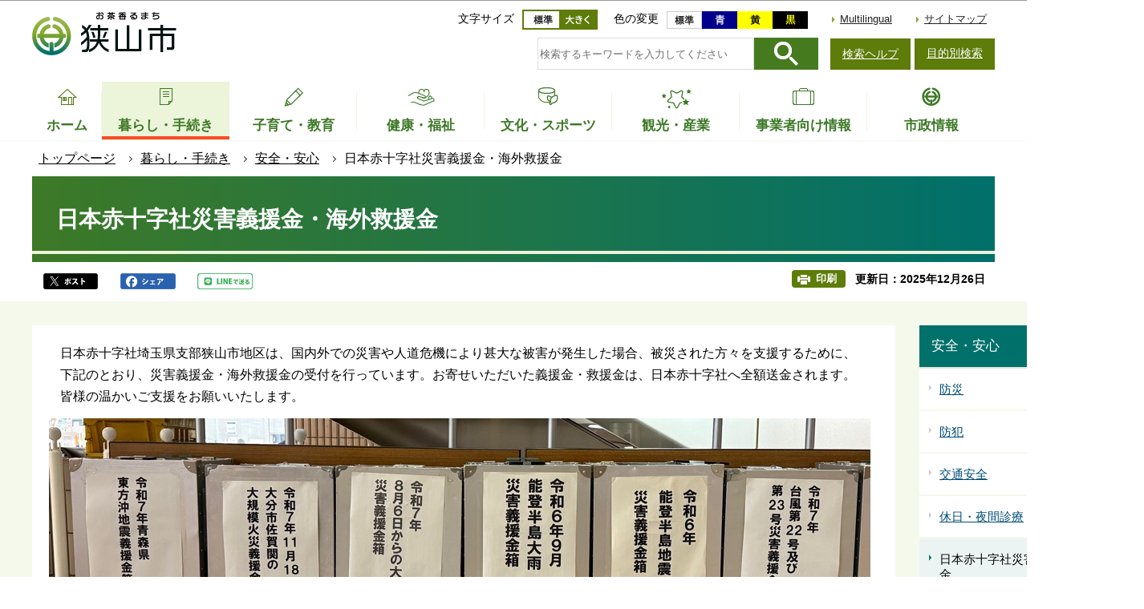

--- FILE ---
content_type: text/html
request_url: https://www.city.sayama.saitama.jp/kurashi/anshin/gienkin.html
body_size: 39042
content:
<!DOCTYPE HTML>
<html lang="ja" prefix="og: http://ogp.me/ns# article: http://ogp.me/ns/article#">
<head>
<meta name="viewport" content="width=device-width,initial-scale=1.0">
<meta charset="UTF-8">
<meta name="Author" content="Sayama City">
<meta http-equiv="X-UA-Compatible" content="IE=edge">
<link rel="shortcut icon" href="/favicon.ico">
<link rel="apple-touch-icon" href="/images/apple-touch-icon.png">
<meta property="og:title" content="日本赤十字社災害義援金・海外救援金">
<meta property="og:type" content="article">
<meta property="og:url" content="https://www.city.sayama.saitama.jp/kurashi/anshin/gienkin.html">
<meta property="og:image" content="">
<meta property="og:description" content="">
<meta name="keywords" content="募集情報">


<title>日本赤十字社災害義援金・海外救援金　狭山市公式ウェブサイト</title>
<link rel="stylesheet" href="/css/2020_style.wysiwyg.css" media="all">
<link rel="stylesheet" href="/css/2020_style.tableconverter.css" media="all">
<link rel="stylesheet" href="/css/2020_style_parts.css" media="all">
<link rel="stylesheet" href="/css/2020_style_smph.css" media="screen and (max-width: 768px)">
<link rel="stylesheet" href="/css/2020_style_pc.css" media="screen and (min-width: 769px), print">
<link rel="stylesheet" href="/css/2020_style_print.css" media="print">



<script src="/js/jquery-3.4.1.min.js"></script>

<script async="async" src="https://www.googletagmanager.com/gtag/js?id=UA-159023966-1"></script>
<script>
<!-- 
  window.dataLayer = window.dataLayer || [];
  function gtag(){dataLayer.push(arguments);}
  gtag('js', new Date());

  gtag('config', 'UA-159023966-1');
// -->
</script>
</head>
<body id="base">

<div id="basebg">
<noscript>
<p class="jsmessage">狭山市ホームページではJavaScriptを使用しています。JavaScriptの使用を有効にしていない場合は、一部の機能が正確に動作しない恐れがあります。<br>お手数ですがJavaScriptの使用を有効にしてください。</p>
</noscript>
<div class="blockjump txtno-display"><a id="PTOP">このページの先頭です</a></div>
<div id="blockskip">
<script>
// <![CDATA[
$(function(){
	$("#blockskip a").focus(function(){
		$(this).parent()
			.animate(
				{
					height: '1.5em'
				},{
					duration: 'fast'
				}
			)
			.addClass("show");
	});
	$("#blockskip a")
		.blur(function(){
		$(this).parent()
			.animate(
				{
					height: '1px'
				},{
					duration: 'fast',
					complete: function(){
						$(this).removeClass("show");
					}
				}
			)
	});
});
// ]]>
</script>
<a href="#CONT">このページの本文へ移動</a>
</div>
<div id="baseall">
<header role="banner">
<div class="header_wp">
<div class="header_l">
<div class="sp-none" id="header_logo"><a href="/index.html"><img src="/images/2020_top_title.png" alt="お茶香るまち　狭山市" width="185" height="56"></a></div>
</div>

<!-- SP NAVI -->
<div class="sp_navi pc-none">
<div class="sp_head_wp">
<div class="pc-none" id="sp_header_logo"><a href="/index.html"><img src="/images/2020_sp_c_title.png" alt="狭山市　SAYAMA CITY OFFICIAL WEBSITE"></a></div>

<!-- SP menu -->
<div class="menu_btn_wp">
<button class="button_container" id="toggle01" type="button">
<span class="menu-trigger menu_btn01">
<img alt="メニューを開く" src="/images/2020_smph_gmenu.png">
</span>
メニュー</button>
<button class="button_container" id="toggle02" type="button">
<span class="menu-trigger menu_btn02">
<img alt="目的別メニューを開く" src="/images/2020_smph_search_menu.png">
</span>
目的別検索</button>
</div>

</div>
<!-- ============================▼グローバルナビ▼============================ -->
<div id="gnavi_menu" class="gnavi_menu">
<div class="smph_gnavi_wp">
<nav aria-label="メインメニュー">
<ul>
<li class="smph_menu_btn"><a href="/kurashi/index.html">暮らし・手続き</a></li>
<li class="smph_menu_btn"><a href="/kosodate/index.html">子育て・教育</a></li>
<li class="smph_menu_btn"><a href="/fukushi/index.html">健康・福祉</a></li>
<li class="smph_menu_btn"><a href="/manabu/index.html">文化・スポーツ</a></li>
<li class="smph_menu_btn"><a href="/kankou/index.html">観光・産業</a></li>
<li class="smph_menu_btn"><a href="/jigyo/index.html">事業者向け情報</a></li>
<li class="smph_menu_btn"><a href="/shisei/index.html">市政情報</a></li>
</ul>
</nav>
</div>
<div class="smph_gnavi_menu">
<p><a href="/multilingual/index.html" lang="en">Multilingual</a></p>
<p><a href="/sitemap.html">サイトマップ</a></p>
<ul class="smph_sns_btn">
<li><a href="/shisei/kouhou/koho/sns/index.html#cms32A9D"><img src="/images/2020_top_sns_icon01.png" alt="狭山市公式ツイッター" width="56" height="56"></a></li>
<li><a href="/shisei/kouhou/koho/sns/index.html#cmsE2333"><img src="/images/2020_top_sns_icon02.png" alt="狭山市公式フェイスブック" width="56" height="56"></a></li>
<li><a href="/shisei/kouhou/koho/sns/index.html#cms6B3F6"><img src="/images/2020_top_sns_icon03.png" alt="狭山市公式LINE＠" width="56" height="56"></a></li>
</ul>
</div>
</div><!-- gnavi_menu -->
<!-- ============================▲グローバルナビ▲============================ -->
<!-- ============================▼目的別▼============================ -->
<div id="mokuteki_menu" class="mokuteki_menu">
<div class="smph_mokuteki_wp">
<div class="sp_search_box_wp">
<div class="sp_search_box">
<form action="/gsearch/index.html" name="frmMain02" id="frmMain02" role="search" class="search-form">
<div class="fr">
	<input type="hidden" name="cx" value="003479885535598476677:jfjh1sybvkx">
	<input type="hidden" name="cof" value="FORID:9">
	<input type="hidden" name="ie" value="UTF-8">
	<input type="hidden" name="oe" value="UTF-8">
	<input type="hidden" name="whence" value="0">
	<input type="text" name="query" value="" id="searchword02" class="searchTxt tboxa" placeholder="検索するキーワードを入力してください">
	<input type="image" name="sa" src="/images/2020_search_submit.png" alt="検索" class="search_button">
</div>
</form>
</div>
<ul class="smph_sagasu_menu">
<li><a href="/faq/index.html"><span class="sp_menu_btn01">よくある質問</span><span class="sp_menu_btn02">から探す</span></a></li>
<li><a href="/shisei/shisetsu/index.html"><span class="sp_menu_btn01">施設案内</span><span class="sp_menu_btn02">から探す</span></a></li>
<li><a href="/shisei/shinososhiki/kakuka/index.html"><span class="sp_menu_btn01">組織</span><span class="sp_menu_btn02">から探す</span></a></li>
</ul>
</div>


<div class="smph_mokuteki_menu life_menu">
<button class="switch_btn pc-none" type="button"><span class="smph_mokuteki_txt">オンラインサービス</span><span class="smph_mokuteki_img"><img alt="下層リンクを開く" height="24" src="/images/sp_navi_btn_open.png" width="24"></span></button>
<div class="open_menu">
<ul class="top_online_link">
<li><a href="/shinseisho/index.html"><span class="top_online_icon"><img src="/images/2020_top_sec04_icon01.png" alt=""></span><span class="top_online_text">申請書ダウンロード</span></a></li>
<li><a href="/about/denshishinsei/index.html"><span class="top_online_icon"><img src="/images/2020_top_sec04_icon02.png" alt=""></span><span class="top_online_text">電子申請</span></a></li>
<li><a href="/shisei/shisetsu/koukyo/index.html"><span class="top_online_icon"><img src="/images/2020_top_sec04_icon03.png" alt=""></span><span class="top_online_text">公共施設予約</span></a></li>
<li><a href="https://sayamalib.jp/" target="_blank" rel="noopener"><span class="top_online_icon"><img src="/images/2020_top_sec04_icon04.png" alt=""></span><span class="top_online_text">図書館蔵書検索</span></a></li>
<li><a href="https://kre316.legal-square.com/HAS-Shohin/page/SJSrbLogin.jsf" target="_blank" rel="noopener"><span class="top_online_icon"><img src="/images/2020_top_sec04_icon05.png" alt=""></span><span class="top_online_text">例規検索</span></a></li>
</ul>
</div>
</div>

<div class="smph_mokuteki_menu life_menu">
<button class="switch_btn pc-none" type="button"><span class="smph_mokuteki_txt">ライフイベントから探す</span><span class="smph_mokuteki_img"><img alt="下層リンクを開く" height="24" src="/images/sp_navi_btn_open.png" width="24"></span></button>
<div class="open_menu">
<ul>
<li><a href="/lifeevent/ninshin.html"><span class="top_life_img"><img src="/images/top_life_icon01.png" alt="" width="64" height="64"></span><span class="top_life_txt">妊娠・出産</span></a></li>
<li><a href="/lifeevent/kosodate.html"><span class="top_life_img"><img src="/images/top_life_icon02.png" alt="" width="64" height="64"></span><span class="top_life_txt">子育て</span></a></li>
<li><a href="/lifeevent/nyugaku.html"><span class="top_life_img"><img src="/images/top_life_icon03.png" alt="" width="64" height="64"></span><span class="top_life_txt">入園・入学</span></a></li>
<li><a href="/lifeevent/kekon.html"><span class="top_life_img"><img src="/images/top_life_icon04.png" alt="" width="64" height="64"></span><span class="top_life_txt">結婚・離婚</span></a></li>
<li><a href="/lifeevent/shushoku.html"><span class="top_life_img"><img src="/images/top_life_icon05.png" alt="" width="64" height="64"></span><span class="top_life_txt">就職・退職</span></a></li>
<li><a href="/lifeevent/hikoshi.html"><span class="top_life_img"><img src="/images/top_life_icon06.png" alt="" width="64" height="64"></span><span class="top_life_txt">引越・住まい</span></a></li>
<li><a href="/lifeevent/korei.html"><span class="top_life_img"><img src="/images/top_life_icon07.png" alt="" width="64" height="64"></span><span class="top_life_txt">高齢・介護</span></a></li>
<li><a href="/lifeevent/okuyami.html"><span class="top_life_img"><img src="/images/top_life_icon08.png" alt="" width="64" height="64"></span><span class="top_life_txt">おくやみ</span></a></li>
</ul>
</div>
</div>


</div>
</div><!-- gnavi_menu -->
<!-- ============================▲目的別▲============================ -->
</div>
<!-- /SP NAVI -->

<div class="header_r sp-none">
<div class="headlist">
<div class="navilist">
<p class="navilist_txt">文字サイズ</p>
<a href="javascript:fsc(&#039;default&#039;);"><img src="/images/2020_btn_moji_nomal.png" alt="文字サイズを標準にする" width="47" height="25"></a>
<a href="javascript:fsc(&#039;larger&#039;);"><img src="/images/2020_btn_moji_dai.png" alt="文字サイズを拡大する" width="47" height="25"></a>
</div>

<div class="navilist">
<p class="navilist_txt">色の変更</p>
<a class="haikei_modoru" href="javascript:SetCss(4);"><img src="/images/2020_btn_color_modoru.png" alt="背景を元の色に戻す" width="44" height="22"></a>
<a class="haikei_blue" href="javascript:SetCss(1);"><img src="/images/2020_btn_color_a.png" alt="青色背景に文字が黄色" width="44" height="22"></a>
<a class="haikei_yellow" href="javascript:SetCss(2);"><img src="/images/2020_btn_color_b.png" alt="黄色背景に文字が黒色" width="44" height="22"></a>
<a class="haikei_black" href="javascript:SetCss(3);"><img src="/images/2020_btn_color_c.png" alt="黒色背景に文字が黄色" width="44" height="22"></a>
</div>

<ul class="head_link_list">
<li lang="en"><a href="/multilingual/index.html">Multilingual</a></li>
<li><a href="/sitemap.html">サイトマップ</a></li>
</ul>
</div>

<div class="search_area">
<div class="search_area_in">
<div class="search_box_wp">
<form action="/gsearch/index.html" name="frmMain" id="frmMain" role="search" class="search-form">
<div class="fr">
	<input type="hidden" name="cx" value="003479885535598476677:jfjh1sybvkx">
	<input type="hidden" name="cof" value="FORID:9">
	<input type="hidden" name="ie" value="UTF-8">
	<input type="hidden" name="oe" value="UTF-8">
	<input type="hidden" name="whence" value="0">
	<input type="text" name="query" value="" id="searchword" class="searchTxt tboxa" placeholder="検索するキーワードを入力してください">
	<input type="image" name="sa" src="/images/2020_search_submit.png" alt="検索" class="search_button">
</div>
</form>
</div>
<div class="search_link sp-none">
<p><a href="/about/kensaku.html">検索ヘルプ</a></p>
<button class="button_container" id="toggle" type="button">目的別検索</button>

<div class="overlay" id="overlay">
<div class="overlay_in">
<button id="mokuteki_btn_tojiru" type="button"><img src="/images/mokuteki_btn.jpg" alt="閉じる"></button>
<div id="mokuteki_menu_in">
<img src="/images/spacer.gif" alt="" width="1" height="1">
</div>
</div>
</div>

</div>
</div></div>
</div>
</div><!-- header_wp -->
<!-- ****** ▽緊急情報▽ ****** -->
<script src="/js/saigai.js"></script>
<!-- ****** △緊急情報△ ****** -->
<!-- ============================▼グローバルナビ▼============================ -->
<nav aria-label="メインメニュー">
<ul class="gnavi sp-none" id="gnv">
<li class="gnavi01"><a href="/index.html"><span class="gnavi_icon"><img src="/images/2020_gnavi_btn01.png" alt=""></span><span class="gnavi_txt">ホーム</span></a>
</li>
<li class="gnavi02 parent"><a href="/kurashi/index.html"><span class="gnavi_icon"><img src="/images/2020_gnavi_btn02.png" alt=""></span><span class="gnavi_txt">暮らし・手続き</span></a>
<div class="sub tb-none" id="gnavi02">

<ul class="sub-menu">

<li><a href="/kurashi/bukkakoutoukyufu/index.html">物価高騰対策</a></li>

<li><a href="/about/denshishinsei/index.html">オンライン手続(電子申請)</a></li>

<li><a href="/kurashi/anshin/index.html">安全・安心</a></li>

<li><a href="/kurashi/todokede/index.html">届出・証明・マイナンバー</a></li>

<li><a href="/kurashi/nenkin/index.html">健康保険・年金</a></li>

<li><a href="/kurashi/zeikin/index.html">税金</a></li>

<li><a href="/kurashi/sumai/index.html">住まい</a></li>

<li><a href="/kurashi/shiminsanka/index.html">自治会・協働</a></li>

<li><a href="/kurashi/ecopet/index.html">環境・ペット</a></li>

<li><a href="/kurashi/gomi/index.html">ごみ・リサイクル</a></li>

<li><a href="/kurashi/dourokotsuu/index.html">道路・交通・上下水道</a></li>

<li><a href="/kurashi/kouen/index.html">公園・緑地・河川</a></li>

<li><a href="/kurashi/work/index.html">婚活・就労支援</a></li>

<li><a href="/kurashi/jinken/index.html">人権・男女共同・平和</a></li>

<li><a href="/kurashi/kichi/index.html">基地対策</a></li>

<li><a href="/kurashi/kurashisodan/index.html">各種相談</a></li>

<li><a href="/kurashi/boshushimin/index.html">募集</a></li>

<li><a href="/kurashi/kensaku/index.html">手続きガイド</a></li>

</ul>

</div>
</li>
<li class="gnavi03 parent"><a href="/kosodate/index.html"><span class="gnavi_icon"><img src="/images/2020_gnavi_btn03.png" alt=""></span><span class="gnavi_txt">子育て・教育</span></a>
<div class="sub tb-none" id="gnavi03">

<ul class="sub-menu">

<li><a href="/kosodate/homeciao/index.html">子育てサイトHomeCiao</a></li>

<li><a href="/kosodate/kyoikuiinkai/index.html">教育委員会</a></li>

<li><a href="/kosodate/school/index.html">学校・教育</a></li>

<li><a href="/kosodate/seinen/index.html">青少年健全育成</a></li>

<li><a href="/kosodate/shougai/index.html">生涯学習・社会教育</a></li>

<li><a href="/kosodate/sayamasimindaigaku/index.html">さやま市民大学</a></li>

<li><a href="/kosodate/boshu/index.html">募集</a></li>

<li><a href="/kosodate/onlinetsuhou/index.html">児童虐待のオンライン通報</a></li>

</ul>

</div>
</li>
<li class="gnavi04 parent"><a href="/fukushi/index.html"><span class="gnavi_icon"><img src="/images/2020_gnavi_btn04.png" alt=""></span><span class="gnavi_txt">健康・福祉</span></a>
<div class="sub tb-none" id="gnavi04">

<ul class="sub-menu">

<li><a href="/fukushi/kenkomeister.html">みんなで健康マイスター</a></li>

<li><a href="/fukushi/kenkouzukuri/index.html">健康づくり</a></li>

<li><a href="/fukushi/hokenyobou/index.html">保健予防・医療</a></li>

<li><a href="/fukushi/chiikifukushi/index.html">地域福祉</a></li>

<li><a href="/fukushi/koreifukushi/index.html">高齢者福祉</a></li>

<li><a href="/fukushi/kaigo/index.html">介護保険</a></li>

<li><a href="/fukushi/shogai/index.html">障害者福祉</a></li>

<li><a href="/fukushi/fukushisodan/index.html">生活支援・相談</a></li>

<li><a href="/fukushi/syakaihukushihoujin/index.html">社会福祉法人</a></li>

<li><a href="/fukushi/bosyu/index.html">募集</a></li>

</ul>

</div>
</li>
<li class="gnavi05 parent"><a href="/manabu/index.html"><span class="gnavi_icon"><img src="/images/2020_gnavi_btn05.png" alt=""></span><span class="gnavi_txt">文化・スポーツ</span></a><div class="sub tb-none" id="gnavi05">

<ul class="sub-menu">

<li><a href="/manabu/dentou/index.html">伝統行事・文化財</a></li>

<li><a href="/manabu/bunkageijutsu/index.html">文化・芸術</a></li>

<li><a href="/manabu/sports/index.html">スポーツ・レクリエーション</a></li>

<li><a href="/manabu/hometown/index.html">ホームタウンスポーツ</a></li>

<li><a href="/manabu/tokyo/index.html">東京2020オリンピック・パラリンピック</a></li>

</ul>

</div>
</li>
<li class="gnavi06 parent"><a href="/kankou/index.html"><span class="gnavi_icon"><img src="/images/2020_gnavi_btn06.png" alt=""></span><span class="gnavi_txt">観光・産業</span></a>
<div class="sub tb-none" id="gnavi06">

<ul class="sub-menu">

<li><a href="/kankou/kanko/index.html">観光</a></li>

<li><a href="/kankou/event/index.html">イベント・講座</a></li>

<li><a href="/kankou/sayamacha/index.html">狭山茶</a></li>

<li><a href="/kankou/boshu/index.html">募集（市民向け）</a></li>

<li><a href="/kankou/kigyourichi/index.html">企業立地</a></li>

<li><a href="/kankou/sougyou/index.html">創業支援</a></li>

<li><a href="/kankou/kigyoshien/index.html">企業支援</a></li>

<li><a href="/kankou/shogyoshien/index.html">商業支援</a></li>

<li><a href="/kankou/koyou/index.html">雇用・労働</a></li>

<li><a href="/kankou/nougyoshien/index.html">農業支援</a></li>

</ul>

</div>
</li>
<li class="gnavi07 parent"><a href="/jigyo/index.html"><span class="gnavi_icon"><img src="/images/2020_gnavi_btn07.png" alt=""></span><span class="gnavi_txt">事業者向け情報</span></a>
<div class="sub tb-none" id="gnavi07">

<ul class="sub-menu">

<li><a href="/jigyo/nyusatsu/index.html">入札・契約</a></li>

<li><a href="/jigyo/koubo/index.html">公募・プロポーザル</a></li>

<li><a href="/jigyo/yuuryoukoukoku/index.html">有料広告</a></li>

<li><a href="/jigyo/shizei/index.html">市税・法人の設立等</a></li>

<li><a href="/jigyo/shoukougyou/index.html">商工業・計量</a></li>

<li><a href="/jigyo/kankyouhozen/index.html">環境保全・ごみ</a></li>

<li><a href="/jigyo/kaihatsu/index.html">開発・建築・都市景観</a></li>

<li><a href="/jigyo/fukushi/index.html">福祉関係事業者</a></li>

<li><a href="/jigyo/koyou/index.html">雇用・労働</a></li>

</ul>

</div>
</li>
<li class="gnavi08 parent"><a href="/shisei/index.html"><span class="gnavi_icon"><img src="/images/2020_gnavi_btn08.png" alt=""></span><span class="gnavi_txt">市政情報</span></a>
<div class="sub tb-none" id="gnavi08">

<ul class="sub-menu">

<li><a href="/shisei/shoukai/index.html">市の紹介</a></li>

<li><a href="/shisei/citypromotion/index.html">シティプロモーション</a></li>

<li><a href="/shisei/shicho/index.html">市長の部屋</a></li>

<li><a href="/shisei/shisaku/index.html">施策・計画等</a></li>

<li><a href="/shisei/kouhou/index.html">広報・広聴</a></li>

<li><a href="/shisei/tokei/index.html">統計</a></li>

<li><a href="/shisei/zaisei/index.html">財政</a></li>

<li><a href="/shisei/gyouseikeiei/index.html">行政経営・情報化</a></li>

<li><a href="/shisei/shingikai/index.html">審議会・委員会</a></li>

<li><a href="/shisei/kansa/index.html">監査</a></li>

<li><a href="/shisei/johokokai/index.html">情報公開・個人情報保護</a></li>

<li><a href="/shisei/gyouseifufuku/index.html">行政不服審査</a></li>

<li><a href="/shisei/shiminkyoudou/index.html">市民参加</a></li>

<li><a href="/shisei/kokusai/index.html">国際交流・都市交流</a></li>

<li><a href="/shisei/saiyou/index.html">人事行政・採用情報</a></li>

<li><a href="/shisei/boshu/index.html">募集</a></li>

<li><a href="/shisei/senkyo/index.html">選挙</a></li>

<li><a href="/shisei/shinososhiki/index.html">市の組織</a></li>

<li><a href="/shisei/shisetsu/index.html">各施設</a></li>

</ul>

</div>
</li>
</ul>
</nav>
<!-- ============================▲グローバルナビ▲============================ -->
</header>
<nav aria-label="現在位置">
<div class="pankuzu"><div class="pankuzu-in">
<ol class="clearfix">
<li><a href="/index.html">トップページ</a></li>
<li><a href="../index.html">暮らし・手続き</a></li>
<li><a href="./index.html">安全・安心</a></li>
<li class="pk-thispage">日本赤十字社災害義援金・海外救援金</li>
</ol>
</div></div>
</nav>
<hr>
<div class="blockjump txtno-display"><a id="CONT">本文ここから</a></div>
<main role="main">



<div class="h1bg"><div><h1>日本赤十字社災害義援金・海外救援金</h1></div></div>



<div class="basic_info_wp">
<div class="sns_btn_in">
<p class="sns_btn"><a href="javascript:window.open(&#039;http://twitter.com/share%3Ftext=&#039;+encodeURIComponent(document.title)+&#039;%26url=&#039;+encodeURIComponent(location.href),&#039;sharewindow&#039;,&#039;width=550, height=450, personalbar=0, toolbar=0, scrollbars=1, resizable=!&#039;);"><img src="/images/2020_sns_btn01.png" alt="このページの情報をツイッターでシェアします" height="20"></a></p><p class="sns_btn"><a href="javascript:window.open(&#039;http://www.facebook.com/sharer.php%3Fu=&#039;+encodeURIComponent(location.href),&#039;sharewindow&#039;,&#039;width=550, height=450, personalbar=0, toolbar=0, scrollbars=1, resizable=!&#039;);"><img src="/images/2020_sns_btn02.png" alt="このページの情報をフェイスブックでシェアします" height="20"></a></p>
<p class="sns_btn"><a href="javascript:window.open(&#039;http://line.me/R/msg/text/%3F&#039;+encodeURIComponent(document.title)+&#039;%20&#039;+encodeURIComponent(location.href),&#039;sharewindow&#039;,&#039;width=550, height=450, personalbar=0, toolbar=0, scrollbars=1, resizable=!&#039;);"><img src="/images/2020_sns_btn03.png" alt="このページの情報をラインでシェアします" height="20"></a></p>
</div>

<div class="update_wp">
<button type="button" class="insatsu_btn_link sp-none" onclick="window.print();">印刷</button>
<p class="update">更新日：2025年12月26日</p>
</div>


</div>




<div class="main_wp">
<div class="wrap">
<div class="main">






<article role="article">





<div class="wysiwyg_wp"><p>日本赤十字社埼玉県支部狭山市地区は、国内外での災害や人道危機により甚大な被害が発生した場合、被災された方々を支援するために、下記のとおり、災害義援金・海外救援金の受付を行っています。お寄せいただいた義援金・救援金は、日本赤十字社へ全額送金されます。<br>皆様の温かいご支援をお願いいたします。</p></div>
<div class="img-area"><p class="img-left"><img src="gienkin.images/bokinbakoR71225.jpg" width="1024" height="390" alt=""><span>エントランスホールに義援金・救援金箱を設置</span></p></div>
<div class="h2bg"><div><h2>災害義援金・海外救援金の受付方法</h2></div></div>
<div class="h3bg"><div><h3>(1)義援金・救援金箱による受付<strong class="fontcolor1"><span class="fontcolor1">(日本円のみ：外国の紙幣・硬貨、古銭は受け付けておりません)</span></strong></h3></div></div>
<div class="h4bg"><div><h4>災害義援金</h4></div></div>
<div class="wysiwyg_wp"><p>災害義援金は、日本赤十字社を通じて被災地に設置される義援金配分委員会に全額送金され、同委員会で定める基準に従って被災市町村へ分配し、最終的に被災者へ届けられます。</p></div>
<div class="wysiwyg_wp"><table style="width:95%"><caption>現在受付中の国内災害義援金</caption><tr><th scope="col">名称</th><th scope="col">受付期間</th><th scope="col">設置場所</th></tr><tr><td>令和7年青森県東方沖地震義援金</td><td><p>2025年12月25日(木曜日)から<br>2026年1月30日(金曜日)まで</p></td><td>市役所1階エントランスホール</td></tr><tr><td><p>令和7年11月18日大分市佐賀関の大規模火災義援金<br>※受付期間が延長されました</p></td><td><p>2025年12月1日(月曜日)から<br>2026年3月31日(火曜日)まで</p></td><td>市役所1階エントランスホール</td></tr><tr><td><p>令和7年台風第22号及び第23号災害義援金<br>※受付期間が延長されました</p></td><td><p>2025年10月23日(木曜日)から<br>2026年1月30日(金曜日)まで</p></td><td>市役所1階エントランスホール</td></tr><tr><td><p>令和7年8月6日からの大雨災害義援金（熊本県/鹿児島県）<br>※受付期間が延長されました</p></td><td><p>2025年8月19日(火曜日)から<br>2026年3月31日(火曜日)まで<br>※鹿児島県は、2025年12月26日(金曜日)まで<br>（現在までの送金額26,311円）</p></td><td>市役所1階エントランスホール</td></tr><tr><td><p>令和6年9月能登半島大雨災害義援金<br>※受付期間が延長されました</p></td><td><p>2024年9月25日(水曜日)から<br>2027年3月31日(火曜日)まで<br>（現在までの送金額452,169円）</p></td><td>市役所1階エントランスホール</td></tr><tr><td><p>令和6年能登半島地震災害義援金<br>（石川県・富山県・新潟県）<br>※受付期間が延長されました<br>※福井県については、2024年12月27日(金曜日)をもって受付終了</p></td><td><p>2024年1月4日(木曜日)から<br>2027年3月31日(火曜日)まで<br>（現在までの送金額3,134,510円）</p></td><td><p>市役所1階エントランスホール<br>中央公民館/水富公民館/<br>入曽地域交流センター</p></td></tr></table><br></div>
<div class="h4bg"><div><h4>海外救援金</h4></div></div>
<div class="wysiwyg_wp"><p>海外救援金は、世界各国の赤十字社・赤新月社を通じて、被災国の赤十字社に寄せられ、被災国の赤十字社が行う被災者支援活動に役立てられます。</p></div>
<div class="t-box2">
<table style="width:95%" class="table01">
  <caption>現在受付中の海外救援金</caption>
  <tr>
    <th scope="col">名称</th>
    <th scope="col">受付期間</th>
    <th scope="col">設置場所</th>
  </tr>
  <tr>
    <td>ウクライナ人道危機救援金</td>
    <td><p>2022年3月2日(水曜日)から<br>2026年3月31日(月曜日)まで<br>（現在までの送金額1,850,684円）</p></td>
    <td>市役所1階エントランスホール</td>
  </tr>
  <tr>
    <td>バングラデシュ南部避難民救援金</td>
    <td>2017年9月22日(金曜日)から<br>2026年3月31日(月曜日)まで<br>（現在までの送金額117,189円）</td>
    <td>市役所1階エントランスホール</td>
  </tr>
  <tr>
    <td>中東人道危機救援金</td>
    <td>2015年4月1日(水曜日）から<br>2026年3月31日(月曜日)まで<br>（現在までの送金額110,794円）</td>
    <td>市役所1階エントランスホール</td>
  </tr>
</table><br>
</div>
<div class="h3bg"><div><h3>(2)日本赤十字社への送金</h3></div></div>
<div class="wysiwyg_wp"><p><strong class="fontcolor1"><span class="fontcolor1">日本赤十字社へ、災害義援金・救援金を直接送金する場合は、<a href="https://www.jrc.or.jp/contribute/help/" class="externalLink" target="_blank" rel="noopener noreferrer">こちら（外部サイト）</a>から（日本赤十字社ホームページへ）</span></strong><br>※振込用紙がない場合、金融機関によっては、振込手数料が別途かかる場合があります。<br>※ゆうちょ銀行・郵便局窓口では、振替手数料免除で日本赤十字社本社へ送金できます。<br>※金融機関で振り込んだ際の振込票等の控えは、受領証の代わりとなります。振込票等の控えは、「免税証明書」として寄附金控除申請の際にご利用いただけます。</p></div>
<div class="h2bg"><div><h2>受付終了した義援金・海外救援金</h2></div></div>
<div class="t-box2">
<table style="width:95%" class="table01">
  <tr>
    <th scope="col">名称</th>
    <th scope="col">受付期間</th>
  </tr>
  <tr>
    <td><p>令和7年台風第12号災害義援金<br>受付終了</p></td>
    <td><p>2025年9月9日(火曜日)から<br>2025年12月24日(水曜日)まで<br>（送金額4,174円）</p></td>
  </tr>
  <tr>
    <td><p>令和7年台風第8号に伴う災害義援金<br>受付終了</p></td>
    <td><p>2025年8月12日(火曜日)から<br>2025年12月24日(水曜日)まで<br>（送金額14,763円）</p></td>
  </tr>
  <tr>
    <td><p>令和7年トカラ列島近海を震源とする地震災害義援金<br>受付終了</p></td>
    <td><p>2025年7月15日(火曜日)から<br>2025年12月24日(水曜日)まで<br>（送金額14,113円）</p></td>
  </tr>
  <tr>
    <td><p>令和7年台風第15号災害静岡県義援金<br>受付終了</p></td>
    <td><p>2025年9月10日(水曜日)から<br>2025年12月1日(月曜日)まで<br>（送金額5,365円）</p></td>
  </tr>
  <tr>
    <td><p>2025年パキスタン洪水救援金<br>受付終了</p></td>
    <td><p>2025年9月19日(金曜日)から<br>2025年11月28日(金曜日)まで<br>（送金額1,168円）</p></td>
  </tr>
  <tr>
    <td><p>2025年アフガニスタン地震救援金<br>受付終了</p></td>
    <td><p>2025年9月4日(木曜日)から<br>2025年11月28日(金曜日)まで<br>（送金額2,795円）</p></td>
  </tr>
  <tr>
    <td><p>令和7年大船渡市赤崎町林野火災義援金<br>受付終了</p></td>
    <td><p>2025年3月6日(木曜日)から<br>2025年6月30日(月曜日)まで<br>（送金額110,984円）</p></td>
  </tr>
  <tr>
    <td><p>2025年ミャンマー地震救援金<br>受付終了</p></td>
    <td><p>2025年4月1日(水曜日)から<br>2025年6月30日(月曜日)まで<br>（送金額57,727円）</p></td>
  </tr>
  <tr>
    <td><p>アフガニスタン人道危機救援金<br>受付終了</p></td>
    <td><p>2021年9月22日(水曜日)から<br>2025年3月31日(月曜日)まで<br>（送金額127,755円）</p></td>
  </tr>
  <tr>
    <td><p>令和6年7月25日からの大雨災害義援金<br>受付終了</p></td>
    <td><p>2024年8月1日(木曜日)から<br>2025年3月31日(月曜日)まで<br>（送金額22,771円）</p></td>
  </tr>
  <tr>
    <td><p>令和6年沖縄県北部豪雨災害義援金<br>受付終了</p></td>
    <td><p>2024年12月18日(水曜日)から<br>2025年3月31日(月曜日)まで<br>（送金額9,374円）</p></td>
  </tr>
  <tr>
    <td><p>イスラエル・ガザ人道危機救援金<br>受付終了</p></td>
    <td><p>2023年10月17日(火曜日)から<br>2025年3月31日(月曜日)まで<br>（送金額119,480円）</p></td>
  </tr>
  <tr>
    <td><p>レバノン人道危機救援金<br>受付終了</p></td>
    <td><p>2024年10月15日（火曜日）から<br>2025年3月31日（月曜日）まで<br>（送金額5,894円）</p></td>
  </tr>
  <tr>
    <td><p>2024年台湾東部沖地震救援金<br>受付終了</p></td>
    <td><p>2024年4月5日(金曜日)から<br>2024年6月28日(金曜日)まで<br>（送金額233,668円）</p></td>
  </tr>
</table>
</div>
<div class="h2bg"><div><h2>災害義援金・救援金の詐欺にご注意を</h2></div></div>
<div class="wysiwyg_wp"><p>過去の義援金・救援金では、巧妙な手口の詐欺行為が発生しております。<br><strong class="fontcolor1"><span class="fontcolor1">市役所から直接電話等での振込みをお願いすることはありません。</span></strong><br>今後も国内外の災害等において同様のことが予想されますので、義援金・救援金詐欺には十分にご注意ください。<br>なお、災害義援金・救援金に関するお問い合わせは、福祉政策課までお願いします。</p></div>










<section>
<div id="contact" class="contact_box">


<div class="contact_box_l">
<h2 class="contact_title"><span class="contact_title_l">このページに関するお問い合わせは<br></span>
<span class="span contact_title_r">
福祉部　福祉政策課
</span></h2>
<div class="contact_con">

<p class="contact_tel_no">電話：04-2937-7562</p>
<p class="contact_fax_no">FAX：04-2954-6262</p>
</div></div>
<div class="contact_box_r">
<p class="contact_mail"><a class="externalLink" href="https://logoform.jp/form/6LWm/714161" target="_blank"  rel="noopener noreferrer">問い合わせフォームメール</a></p>
<p class="contact_mail"><a class="innerLink" href="/shisei/shinososhiki/kakuka/fukusi/fukusiseisaku.html">組織詳細</a></p>
</div>



</div></section>












<script type="text/javascript" src="/js/feedback.js"></script>
<div class="knowledgearea">
<div class="form_title">
<div class="knowledgeh2"><h2>この情報は役に立ちましたか？</h2></div>
<p class="mb10">お寄せいただいた評価はサイト運営の参考といたします。</p>
</div>
<div class="knowledge">
<form action="/cgi-bin/vote/vote.cgi" method="post" id="faq" name="faq" class="feedback">
<div>
<input name="ie" type="hidden" value="UTF-8">
<fieldset class="fedd1">

<legend class="borderbd">質問：このページの情報は役に立ちましたか？</legend>
<input checked="checked" id="q_a1" name="useful" type="radio" value="1"><label for="q_a1">役に立った</label>
<input id="q_a2" name="useful" type="radio" value="2"><label for="q_a2">どちらともいえない</label>
<input id="q_a3" name="useful" type="radio" value="3"><label for="q_a3">役に立たなかった</label>
</fieldset>
<fieldset class="fedd2">
<legend class="borderbd mt10">質問：このページの情報は見つけやすかったですか？</legend>
<input checked="checked" id="q_b1" name="q2" type="radio" value="1"><label for="q_b1">見つけやすかった</label>
<input id="q_b2" name="q2" type="radio" value="2"><label for="q_b2">どちらともいえない</label>
<input id="q_b3" name="q2" type="radio" value="3"><label for="q_b3">見つけにくかった</label>
</fieldset>
<input type="hidden" name="url" value="/kurashi/anshin/gienkin.html">
<input type="hidden" name="title" value="日本赤十字社災害義援金・海外救援金">
<input type="hidden" name="tanto" value="福祉部　福祉政策課">
<input type="hidden" name="tantocode" value="20130000">
<input type="hidden" name="hyoukatime" value="">

<script type="text/javascript" src="/js/feedback_bt.js"></script>
<noscript>
<div class="mt10"><input id="sendbtn" name="submit" type="submit" value="送信"></div>
</noscript>
</div>
</form>
</div>
</div>







</article>





</div><!-- main -->
<div class="side sp-none">
<div id="localnavi">

<nav>
<div id="losubnavi">
<div class="lobgbox">
<div class="lsnavi">
<h2><span>安全・安心</span></h2>
</div>
<ul>

<li><a href="/kurashi/anshin/bosai/index.html">防災</a></li>

<li><a href="/kurashi/anshin/bohan/index.html">防犯</a></li>

<li><a href="/kurashi/anshin/kotsuanzen/index.html">交通安全</a></li>

<li><a href="/kurashi/anshin/kyujitsusinryo/index.html">休日・夜間診療</a></li>

<li><span class="now">日本赤十字社災害義援金・海外救援金</span></li>
</ul>
</div></div></nav>


<aside>
<div class="sidebt-box">
<p class="lojoho"><a href="/shisei/shisetsu/index.html">施設案内</a></p>
<p class="lojoho"><a href="/faq/index.html">よくある質問</a></p>
<p class="lojoho"><a href="/kankou/event/calendar/list_calendar.html">イベントカレンダー</a></p>
<p class="lojoho"><a href="/about/infofound.html">情報が見つからないときは</a></p>
</div>
</aside>

</div><!-- localnavi -->
<hr>
</div><!-- side -->
</div><!-- wrap -->
</div><!-- main_wp -->
</main>

<footer role="contentinfo">
<div class="footbgall">
<div class="footbg-in">
<div class="foot_con01">
<div class="foot_con01_in">
<h2 class="foot_title"><img src="/images/2020_foot_logo.png" alt="狭山市役所　法人番号4000020112151"></h2>
<address>
〒350-1380<br>
埼玉県狭山市入間川1丁目23番5号<br>
電話：04-2953-1111（代表）<br>
FAX：04-2954-6262（代表）<br>
</address>
</div>

<div class="foot_con02">
<h3>開庁時間</h3>
<p>月曜日から金曜日の8時30分から17時15分（祝日・休日、12月29日から1月3日を除く）<br>
※部署、施設によっては、開庁・開館の曜日・時間が異なるところがあります</p>
</div>
<ul class="foot_link_btn">
<li><a href="/shisei/gyouseikeiei/madoguchiuketsuke.html">受付時間変更</a></li>
<li><a href="/shisei/shisetsu/shiyakusho/kakukaiannaizu.html">庁舎の案内</a></li>
<li><a href="/shisei/shisetsu/shiyakusho/index.html">市役所へのアクセス</a></li>
<li><a href="/about/toiawase.html">お問い合わせ</a></li>
<li><a href="/shisei/shinososhiki/kakuka/index.html">組織の一覧</a></li>
<li><a href="/shisei/saiyou/index.html">職員採用</a></li>
</ul>
</div>

<div class="foot_con03 sp-none">
<img src="/images/2020_footer_map.png" alt="">
</div>
<div class="page-top"><a href="#PTOP"><img src="/images/2020_foot_pagetop.png" alt="先頭に戻る"></a></div>
</div><!-- footbg-in -->
</div><!-- footbgall -->

<div class="foot_copy_wp">
<ul class="footlist">
<li><a href="/about/index.html">狭山市公式ウェブサイトの紹介</a></li>
<li><a href="/about/kojinjoho.html">個人情報の取扱い</a></li>
<li><a href="/about/webaccessibility/index.html">ウェブアクセシビリティ</a></li>
<li><a href="/link.html">リンクについて</a></li>
<li><a href="/about/menseki.html">著作権・免責事項</a></li>
<li><a href="/about/rss.html">RSSの配信一覧</a></li>
</ul>
<div class="foot_copy" id="copy"><small> &copy; 狭山市</small></div>
</div>
</footer>
</div><!-- /baseall -->
</div><!-- /basebg -->
<div class="switchBtn">
<button type="button" id="swPc">PC版表示</button>
<button type="button" id="swSp" class="btnAcv">スマートフォン版表示</button>
</div><!--/.switchBtn-->
<script src="/js/jquery.cookie.js"></script>
<script src="/js/jquery.swView.js"></script>
<script src="/js/chgstyle.js"></script>
<script src="/js/jquery.rwdImageMaps.min.js"></script>
<script src="/js/jquery.2020-common.js"></script>

</body>
</html>

--- FILE ---
content_type: text/css
request_url: https://www.city.sayama.saitama.jp/css/2020_style_parts.css
body_size: 79284
content:
@charset "utf-8";

/* ===========================================
リセットcss
=========================================== */

html, body, div, span, object, iframe, h1, h2, h3, h4, h5, h6, p, blockquote, pre, abbr, address, cite, code, del, dfn, em, img, ins, kbd, q, samp, small, strong, sub, sup, var, b, i, dl, dt, dd, ol, ul, li, fieldset, form, label, legend, table, caption, tbody, tfoot, thead, tr, th, td, article, aside, canvas, details, figcaption, figure, footer, header, hgroup, menu, nav, section, summary, time, mark, audio, video {
  margin: 0;
  padding: 0;
  border: 0;
  font-size: 100%;
  vertical-align: baseline;
  background-color: transparent;
}
body {
  line-height: 1;
}
article, aside, details, figcaption, figure, footer, header, hgroup, menu, nav, section {
  display: block;
}
nav ul {
  list-style: none;
}
blockquote, q {
  quotes: none;
}
blockquote:before, blockquote:after, q:before, q:after {
  content: '';
  content: none;
}
a {
  margin: 0;
  padding: 0;
  vertical-align: baseline;
  background: transparent;
}
table {
  border-collapse: collapse;
  border-spacing: 0;
}
input, select {
  vertical-align: middle;
}
table th,
table td {
    vertical-align: middle;
}

/* ===========================================
初期設定
=========================================== */

html {
  -webkit-text-size-adjust: 100%;
  width: 100%;
  height: auto;
  word-wrap: break-word;
  /* IE11用 */
  overflow-wrap: break-word;
  -webkit-box-sizing: border-box;
  box-sizing: border-box;
  font-size: 62.5%;
}
body {
  width: 100%;
  font-family: "游ゴシック体", YuGothic, "游ゴシック Medium", "Yu Gothic Medium", "游ゴシック", "Yu Gothic", 'メイリオ', sans-serif;
  color: #000;
  background-color: #FFF;
  line-height: 1.7;
  font-size: 1.6rem;
  font-weight: 500;
}
* {
  -webkit-box-sizing: border-box;
  box-sizing: border-box;
}

/* ===========================================
CMSスタイル
=========================================== */


/* html5用 */

article, aside, footer, header, hgroup, main, nav, section {
  display: block;
}

/* スタイルリセット
============================== */


/* iOSでのデフォルトスタイルをリセット */

input[type="reset"], input[type="submit"], input[type="button"] {
  border-radius: 0;
  border: none;
  -webkit-box-sizing: border-box;
  box-sizing: border-box;
  cursor: pointer;
  -webkit-appearance: none;
}
input[type="reset"]::-webkit-search-decoration, input[type="submit"]::-webkit-search-decoration, input[type="button"]::-webkit-search-decoration {
  display: none;
}
input[type="reset"]:focus, input[type="submit"]:focus, input[type="button"]:focus {
  outline-offset: -2px;
}
input.fedbt, input[type="reset"], input[type="button"], input[type="text"], input[type="submit"] {
  border-radius: 0;
}

/* プレースホルダー文字色 */

:placeholder-shown {
  color: #6F6F6F;
}

/* Google Chrome, Safari, Opera 15+, Android, iOS */

::-webkit-input-placeholder {
  color: #6F6F6F;
}

/* Firefox 18- */

:-moz-placeholder {
  color: #6F6F6F;
  opacity: 1;
}

/* Firefox 19+ */

::-moz-placeholder {
  color: #6F6F6F;
  opacity: 1;
}

/* IE 10+ */

:-ms-input-placeholder {
  color: #6F6F6F;
}
a[href], label[for], input[type="button"], input[type="submit"], input[type="reset"], input[type="image"], input[type="radio"], input[type="checkbox"], select {
  cursor: pointer;
}
button {
  cursor: pointer;
  padding: 0;
  margin: 0;
  border: none;
  background: none;
  font-family: "游ゴシック体", YuGothic, "游ゴシック Medium", "Yu Gothic Medium", "游ゴシック", "Yu Gothic", 'メイリオ', sans-serif;
}
fieldset {
  border: none;
}
address {
  font-style: normal;
}
a img {}

/* ガイダンス系
============================== */


/* noscriptメッセージ */

p.jsmessage {
  background-color: #FFF;
  padding: 10px;
  margin: 0;
  color: #000;
}

/* 本文へ移動隠しジャンプ */

#blockskip {
  position: absolute;
  top: 0;
  left: 0;
  width: 100%;
  height: 1px;
  overflow: hidden;
  background-color: #999;
  text-align: center;
  color: #0A2530;
  z-index: 9999;
}
#blockskip a {
  color: #0A2530;
  overflow: hidden;
  background-color: transparent;
}
.show {
  line-height: 1.5 !important;
  background-color: #F6F6F6 !important;
  border-bottom: solid 1px #999 !important;
  color: #0A2530;
}
.show a {
  color: #000 !important;
  line-height: 150% !important;
  background-color: transparent;
}

/* スペーサー、ガイダンス、隠しジャンプ */

.blockjump {
  margin: 0;
  padding: 0;
  height: 1px;
  width: 1px;
  position: absolute;
  overflow: hidden;
}
.img-guidance {
  margin: 0 !important;
  padding: 0 !important;
  height: 1px !important;
  width: 1px !important;
  position: absolute;
  overflow: hidden;
}
hr {
  display: none;
}
.guidance {
  margin: 0 !important;
  padding: 0 !important;
  height: 1px !important;
  width: 1px !important;
  position: absolute;
  overflow: hidden;
}

/* 目隠し見出し用指定 */

img[src="/images/spacer.gif"], .txtno-display {
  margin: 0;
  padding: 0;
  height: 1px;
  width: 1px;
  position: absolute;
  overflow: hidden;
}

/* コンテンツを視覚的に隠す[スクリーンリーダーからはアクセス可]ページ内リンクのとび先に使用不可 */

.visually-hidden {
  position: absolute;
  white-space: nowrap;
  width: 1px;
  height: 1px;
  overflow: hidden;
  border: 0;
  padding: 0;
  clip: rect(0 0 0 0);
  -webkit-clip-path: inset(50%);
  clip-path: inset(50%);
  margin: -1px;
}

/* clearfix */

.clearfix:after {
  content: " ";
  display: block;
  clear: both;
}

/* フォントサイズ
============================== */

h1 {
  font-size: 2.8rem;
  position: relative;
}
h2 {
  font-size: 2.4rem;
  position: relative;
}
h3 {
  font-size: 2.0rem;
  position: relative;
}
h4 {
  font-size: 1.8rem;
  position: relative;
}
h5 {
  font-size: 1.7rem;
  position: relative;
}
h6 {
  font-size: 1.6rem;
}
p, address, table, dt, dd {
  line-height: 1.7;
  font-size: 1.6rem;
}
li {
  line-height: 1.3;
  font-size: 1.6rem;
}

/* 余白調整
============================== */

.h1bg {
  margin-bottom: .58em;
}
.h2bg {
  padding-top: .25em;
  padding-bottom: .58em;
}
.h3bg {
  padding-top: .25em;
  padding-bottom: .58em;
  padding-left: 10px;
}
.h4bg {
  padding-top: .25em;
  padding-bottom: .58em;
  padding-left: 10px;
}
h5 {
  padding-top: .25em;
  padding-bottom: .58em;
  padding-left: 13px;
}
h6 {
  padding-top: .25em;
  padding-bottom: .58em;
}

/* スタイル回り込み解除 */

.h1bg {
  overflow: hidden;
}
.h2bg {
  overflow: hidden;
  position: relative;
}
.h3bg {
  overflow: hidden;
}
.h4bg {
  overflow: hidden;
}
h5 {
  overflow: hidden;
}
h6 {
  overflow: hidden;
}
.t-box, .t-box2 {
  margin-bottom: .85em;
}
.t-box>p, .t-box2>p {
  padding-left: 0;
  padding-right: 0;
}
p {
  padding-bottom: .85em;
  padding-left: .85em;
  padding-right: .85em;
}
ul {
  padding-bottom: .85em;
  padding-right: 30px;
  list-style-type: none;
  list-style-image: none;
}
ol {
  padding-left: 30px;
  padding-bottom: .85em;
  padding-right: 30px;
}
li {
  padding-bottom: .5em;
  position: relative;
}
ul>li {
  padding-left: 30px;
  background-image: url(/images/2020_c_icon_li.png);
  background-repeat: no-repeat;
  background-position: 16px .35em;
}
dl {
  padding-bottom: .85em;
  padding-left: .85em;
  padding-right: .85em;
}
dt {
  font-weight: bold;
}

/* ハイコントラストモード時用見出し線
============================== */

.h1bg::after {
  position: absolute;
  left: 50%;
  bottom: 10px;
  content: '';
  width: 100%;
  height: 0;
  border-bottom: 4px solid #ECF4D9;
  -webkit-transform: translateX(-50%);
  -ms-transform: translateX(-50%);
  transform: translateX(-50%);
}
.h2bg h2::after {
  position: absolute;
  left: 0;
  bottom: 0;
  content: '';
  width: 100%;
  height: 0;
  border-bottom: 4px solid transparent;
}
.h3bg h3::after {
  position: absolute;
  left: 0;
  top: .35em;
  content: '';
  height: 25px;
  border-left: 6px solid #137355;
}
.h4bg h4::after {
  content: '';
}
h5::after {}
.h1bg h1::before, .h2bg h2::before, .h3bg h3::before, .h4bg h4::before, h5::before {
  position: absolute;
  left: 0;
  bottom: 0;
  content: '';
  width: 100%;
  height: 0;
  border-bottom: 1px solid transparent;
}

/* ～の説明文章 */

p.pagelinkin+.wysiwyg_wp.txtCaption, p.pagelinkout+.wysiwyg_wp.txtCaption, p.filelink+.wysiwyg_wp.txtCaption, p.externalLink+.wysiwyg_wp.txtCaption, p.innerLink+.wysiwyg_wp.txtCaption {
  margin-top: -.85em;
  margin-left: 20px;
}

/* リンク関連
============================== */


/*  通常のリンク色  */

a:link {
  color: #004D77;
  display: inline-block;
}
a:visited {
  color: #800080;
}
a:hover, a:focus {
  color: #9D0D0D;
  text-decoration: none;
}
a:active {
  color: #E20000;
}
.button_container:hover {
    text-decoration: none;
}


/* ページ内リンク下線消し */

a:not([href]) {
  text-decoration: none;
  color: inherit;
  display: inline-block;
  vertical-align: bottom;
}
a:hover:not([href]) {
  color: inherit;
}

/*検索窓
============================== */

.search-area {
  display: -webkit-inline-box;
  display: -ms-inline-flexbox;
  display: inline-flex;
}
input.searchBtn {
  background-color: #5D7C09;
  border: 1px solid #5D7C09;
  min-height: 40px;
  width: 60px;
  color: #FFF;
  cursor: pointer;
  font-size: 1.6rem;
  -webkit-box-sizing: border-box;
  box-sizing: border-box;
}
form.search-form {
  display: -webkit-box;
  display: -ms-flexbox;
  display: flex;
}
input.search {
  border: 1px solid #ccc;
  width: 250px;
  background-color: #FFF;
  height: 2.7em;
}

/* 検索 */

.search_area {
  padding: 5px 0;
}
.search_area_in {
  margin: 0 auto;
  display: -webkit-box;
  display: -ms-flexbox;
  display: flex;
  -webkit-box-pack: end;
  -ms-flex-pack: end;
  justify-content: flex-end;
  -webkit-box-align: center;
  -ms-flex-align: center;
  align-items: center;
}
.search_box_wp {
  margin-right: 10px;
}
.search_box {
  width: 320px;
  height: 40px;
  -webkit-box-sizing: border-box;
  box-sizing: border-box;
  border: 1px solid #DDDDDD;
  padding: 10px;
}
.search_box form {
  display: -webkit-box;
  display: -ms-flexbox;
  display: flex;
}

/*パンくず
============================== */

.pankuzu {
  display: -webkit-box;
  display: -ms-flexbox;
  display: flex;
  margin: 0 auto;
  width: 1200px;
  margin: 0 auto;
  padding: 10px 0;
}
.pankuzu .pk-img {
  padding: 0;
  background: none;
  font-size: 1.4rem;
  padding: 2px;
  border: 1px solid #ccc;
  font-weight: normal;
  -ms-flex-negative: 0;
  flex-shrink: 0;
  -ms-flex-item-align: start;
  align-self: flex-start;
}
.pankuzu .pk-img::before {
  border: none;
}
.pankuzu ol, .pankuzu ul {
  padding: 0;
  -ms-flex-item-align: center;
  -ms-grid-row-align: center;
  align-self: center;
}
.pankuzu ol li, .pankuzu ul li {
  float: left;
  margin: 0;
  padding: 0 23px 0 8px;
  line-height: 1.5;
  position: relative;
  background-image: none;
  list-style: none;
}
.pankuzu li.pk-thispage::before {
  border: none;
}
.pankuzu li::before {
  position: absolute;
  top: 0;
  bottom: 0;
  margin: auto;
  content: "";
  vertical-align: middle;
  right: 3px;
  width: 4px;
  height: 4px;
  border-top: 1px solid #3F3F3F;
  border-right: 1px solid #3F3F3F;
  -webkit-transform: rotate(45deg);
  -ms-transform: rotate(45deg);
  transform: rotate(45deg);
}
.pankuzu ol a:link, .pankuzu ul a:link {
  color: #000;
}

/* ===========================================
▼コンテンツパーツ▼
=========================================== */


/* 大見出し */


/* 更新日 */

.sns_btn_in {
  float: left;
  display: -webkit-box;
  display: -ms-flexbox;
  display: flex;
}
p.sns_btn {
  padding-bottom: 0;
}
.basic_info_wp {
  overflow: hidden;
  width: 1200px;
  margin: 0 auto;
  display: -webkit-box;
  display: -ms-flexbox;
  display: flex;
  -webkit-box-pack: justify;
  -ms-flex-pack: justify;
  justify-content: space-between;
}
p.update {
  font-size: 1.4rem;
  font-weight: bold;
}

/* a01_中見出し */

.h2bg h2 {
  background-color: #F5F9EC;
  border-bottom: 1px solid #00767C;
  padding: 4px 20px;
}
.h2bg h2::before {
  position: absolute;
  top: 0;
  left: 0;
  content: '';
  height: 1.85em;
  -o-border-image: -o-linear-gradient(top, #a2bd5c 0%, #00706b 100%) 1/0 0 0 4px;
  border-image: -webkit-gradient(linear, left top, left bottom, from(#a2bd5c), to(#00706b)) 1/0 0 0 4px;
  border-image: linear-gradient(to bottom, #a2bd5c 0%, #00706b 100%) 1/0 0 0 4px;
  border-style: solid;
  width: auto;
}

/* a02_小見出し */

.h3bg h3 {
  padding: 3px 13px;
  border-bottom: 1px solid #CDDDCB;
}

/* a19-1_細見出し */

.h4bg div {}
h4 {
  padding: 3px 13px;
}
.h4bg h4 {
  background-image: url(/images/2020_c_h4_icon.png);
  background-repeat: no-repeat;
  background-position: 0 .5em;
  padding-left: 30px;
  color: #2E7738;
}

/* a19-2_細々見出し */

h5 {
  margin: 3px 10px;
  background-image: url(/images/2020_c_h5_icon.png);
  background-repeat: no-repeat;
  background-position: 0 .5em;
  padding-left: 30px;
}

/* a03_文章 */


/* a05_ファイルダウンロード（PDF等） */

.f_dl_link a, .filelink a {
  background-image: url(/images/2020_c_icon_filelink.png);
  background-repeat: no-repeat;
  padding: 0 0 0 34px;
  clear: both;
  display: inline-block;
  background-position: 17px .43em;
  vertical-align: bottom;
}
.f_dl_link, .filelink {
  padding-left: 0;
}
#mediaplayerareaarea {
  margin: 1em 5px;
  border: 1px solid #698C1B;
  padding: 10px;
  line-height: 1.3em;
  overflow: auto;
}
#mediaplayerareaarea .mt5.pr10.pb5.fl {
  float: left;
  margin-top: 5px;
  padding-right: 10px;
  padding-bottom: 5px;
}

/* a06_表　a07_表取り込み（Excel） */


/* 内部リンク
============================== */

p.pagelinkin a.innerLink, .innerLink a.innerLink {
  background-image: url(/images/2020_c_icon_inlink.png);
  background-repeat: no-repeat;
  padding: 0 0 0 20px;
  background-position: 0 .3em;
  display: inline-block;
}

/* 外部リンク
============================== */

p.pagelinkout a.externalLink, .externalLink a.externalLink {
  background-image: url(/images/2020_c_icon_outlink.png);
  background-repeat: no-repeat;
  padding: 0 0 0 20px;
  background-position: 3px .4em;
  display: inline-block;
}

/* a12_HTML取り込み */

.insertfile {
  padding: .8em 0 1.2em 0;
  padding: 0;
}

/* a13_ページ内リンク */

ul.linkjump li a {
  padding: 10px 25px 10px 30px;
  display: inline-block;
  display: block;
  border: 1px solid #E5E5DA;
  font-weight: bold;
}
ul.linkjump li::before {
  content: none;
}
ul.linkjump {
  list-style: none;
  padding-bottom: 10px;
  padding-left: 15px;
  padding-right: 25px;
}
ul.linkjump li {
  float: left;
  padding: 0;
  line-height: 1.2;
  background-image: url(/images/2020_c_icon_jumplink.png);
  background-repeat: no-repeat;
  background-position: 13px 1.6rem;
  margin-right: 20px;
  margin-bottom: 10px;
}

/* a18_地図情報（文章あり） */

.mapimg {
  padding-left: 10px;
  padding-right: 10px;
  padding-bottom: 10px;
}
.markernav {
  overflow: hidden;
}

/* a17_ページの上部へ */

.tothispage2 {
  clear: both;
}
.totoptxt {
  padding: 0;
  clear: both;
  line-height: 1.2;
  text-align: right;
  position: relative;
  padding: .56em 0 .56em 0;
  margin-left: auto;
}
.totoptxt:before {
  content: '';
  background-image: url(/images/2020_c_icon_pagetop.png);
  background-repeat: no-repeat;
  background-position: 0 .52em;
  margin: 0 0 0 -20px;
  padding: 0 0 0 20px;
  image-rendering: auto;
  height: 1em;
  width: 1em;
}

/* 画像パーツ
============================== */

.img-area {
  padding: 0;
  padding-bottom: 10px;
}
img {
  border: none;
  vertical-align: middle;
}

/* 画像エリア内floatのclear */

.img-area:after {
  content: ".";
  display: block;
  visibility: hidden;
  clear: both;
  height: 0;
}

/* 画像横並び（2連） */

p.imglink-side2 {
  float: left;
  text-align: center;
  display: table;
  width: 160px;
  /* minimum width */
}
.imglink-side2 {
  padding: 0 10px 10px 0;
}
.imglink-side2 span {
  padding: 0;
  line-height: 1.3;
  display: block;
}
p.imglink-side2:nth-child(1) {
  padding: 0 10px 10px 0;
}

/* 画像横並び（3連） */

p.imglink-side3 {
  padding: 0;
  text-align: center;
  float: left;
  display: table;
  width: 160px;
  /* minimum width */
}
p.imglink-side3 {
  padding: 0 10px 10px 0;
}
p.imglink-side3 span {
  padding: 0;
  line-height: 1.3;
  display: block;
}
p.imglink-side3:nth-child(1) {
  padding: 0 10px 5px 0;
}

/* 画像横並び（4連）  */

p.imglink-side4 {
  float: left;
  padding: 0 10px 10px 0;
  text-align: center;
  display: table;
  width: 160px;
  /* minimum width */
}
p.imglink-side4 img {
  padding: 0;
}
p.imglink-side4 span {
  padding: 0;
  line-height: 1.3;
  display: block;
}
p.imglink-side4:nth-child(1) {
  padding: 0 10px 10px 0;
}

/* 画像リンク　5連 */

p.imglink-side5 {
  float: left;
  padding: 0 10px 10px 10px;
  text-align: center;
  float: left;
  display: table;
  width: 160px;
  /* minimum width */
}
p.imglink-side5 img {
  padding: 0;
}
p.imglink-side5 span {
  padding: 0;
  line-height: 1.3;
  display: block;
}
p.imglink-side5:nth-child(1) {
  padding: 0 10px 10px 0;
}

/* 画像（左）＋文章（文章回りこみ） */

.img-area-l {
  padding-bottom: .85rem;
  overflow: hidden;
}
p.img-txt-left, .imglink-txt-left {
  float: left;
  padding: 0;
  margin: 0;
  text-align: center;
  display: table;
  width: 160px;
  /* minimum width */
  padding-right: 10px;
}
.imglink-txt-left img {
  padding: 0;
}
p.imglink-txt-left span {
  display: block;
}

/* 画像（右）＋文章（文章回りこみ） */

.img-area-r {
  overflow: hidden;
  padding-bottom: .85rem;
}
p.img-txt-right, p.imglink-txt-right {
  float: right;
  margin: 0;
  padding: 0;
  text-align: center;
  display: table;
  width: 160px;
  /* minimum width */
  padding-left: 10px;
}
p.imglink-txt-right img {
  padding: 0;
}
p.imglink-txt-right span {
  display: block;
}

/* 地図エリア、画像リンク（文章回りこみ）用再調整 */

.wysiwyg_wp ol, .wysiwyg_wp ul, .img-area-l .h3bg, .img-area-l .h3bg, .img-area-l .h4bg, .img-area-l ul, .img-area-l ol, .img-area-r .h3bg, .img-area-r .h3bg, .img-area-r .h4bg, .img-area-r ul, .img-area-r ol {
  overflow: hidden;
  _zoom: 1;
}
.img-area-l .h2bg, .img-area-r .h2bg {
  overflow: hidden;
  clear: none;
}
.img-area-l .h2bg div, .img-area-r .h2bg div {
  overflow: hidden;
  clear: none;
}
.img-area-l h2, .img-area-r h2 {
  overflow: hidden;
  clear: none;
}
.img-area-l .h3bg {
  margin-left: 0;
}
.img-area-l .h4bg {
  margin-left: 0;
}
.img-area-l p {
  overflow: hidden;
}
.img-area-l ol {
  padding-left: 30px;
}
.img-area-r ol {
  padding-left: 30px;
}

/* Adobe Readerのダウンロード
============================== */

p.dladobereader {
  clear: both;
  padding-bottom: 15px;
  padding: 6px 8px 8px 8px;
  border: 1px solid #DDDDDD;
  background-color: #FFF;
  margin-bottom: .85em;
}
p.dladobereader img {
  padding-right: 5px;
  vertical-align: middle;
}
.dl_software {
  border: 1px solid #CCCCCC;
  padding: 18px 10px 10px 10px;
  font-size: 1.4rem;
  margin-top: 1.85em;
  margin-bottom: 1.85em;
}
.dl_software p {
  font-size: 1.4rem;
}
.dl_software p img {
  margin-left: 15px;
}

/* 問い合わせ
============================== */
h2.contact_title {
    line-height: 1;
    margin-bottom: 5px;
    display: block;
}
.contact_box {
  display: -webkit-box;
  display: -ms-flexbox;
  display: flex;
  -webkit-box-pack: justify;
  -ms-flex-pack: justify;
  justify-content: space-between;
  -webkit-box-align: center;
  -ms-flex-align: center;
  align-items: center;
  background-color: #F5F9EC;
  padding: 20px 20px;
  margin-bottom: 1.85em;
  position: relative;
  margin-top: 1.85em;
  background-image: url(/images/2020_c_contact.png);
  background-repeat: no-repeat;
  background-position: 25px 50%;
}
span.contact_title_l {
  font-size: 1.6rem;
  margin-right: 10px;
}
span.span.contact_title_r {
  font-size: 1.6rem;
}
p.contact_mail {
  padding: 0;
  margin: 10px 0;
}
p.contact_mail a {
  background-color: #5D7C09;
  font-weight: bold;
  text-decoration: none;
  font-size: 1.5rem;
  padding: 10px;
  display: inline-block;
  color: #FFF;
  width: 240px;
  border-radius: 30px;
  text-align: center;
}
p.contact_mail img {
  margin-right: 12px;
}
.contact_con {}
.contact_con>p {
  padding: 0;
  margin: 0;
}
p.contact_tel_no {
  margin-right: 50px;
}

/* 評価エリア　この情報はお役に立ちましたか？
============================== */

input[type="radio"] {
  margin: 0 3px 0px 5px;
  vertical-align: baseline;
}
form.feedback {
  padding: 15px 20px;
  overflow: hidden;
}
.feedback fieldset {
  border: none;
  margin-bottom: .85rem;
}
.feedback h2 {
  padding-top: .25em;
  padding-bottom: .58em;
  font-size: 2.0rem;
}
.feedback .que_select label {
  margin: 0 3em 0 0;
  padding: 0;
  font-size: 1.4rem;
}
.submitbox .fedbt {
  margin: 0;
  padding: 0;
  min-width: 270px;
  min-height: 52px;
  font-weight: normal;
  color: #FFF;
  background-color: #074A9B;
  border: none;
  text-decoration: none;
  cursor: pointer;
  font-size: 1.6rem;
}
textarea#que_textarea {
  width: 100%;
  height: 80px;
}
.que_opinion p {
  padding: 0;
  font-size: 1.4rem;
}
span.form_legend {
  color: #074A9B;
  font-weight: bold;
  font-size: 1.6rem;
}
.radio_btn_set {
  margin-left: 46px;
  font-size: 1.5rem;
}
p.form_txt {
  padding: 0;
  font-size: 1.5rem;
  margin-bottom: .85rem;
}
.submitbox {
  text-align: right;
  margin: 10px 0;
}
.contact_box_l {
  padding-left: 105px;
}
.form_title {
  display: -webkit-box;
  display: -ms-flexbox;
  display: flex;
  background-color: #087162;
  color: #FFF;
  padding: 10px 20px;
  -webkit-box-align: center;
  -ms-flex-align: center;
  align-items: center;
}
.form_title h2 {
  font-size: 2.0rem;
}
.form_title p {
  padding: 0;
  font-size: 1.4rem;
}
.knowledgeh2 {
  padding-right: 50px;
}
legend.borderbd {
  color: #457B1E;
  font-weight: bold;
  font-size: 1.7rem;
}
input.fedbt {
  background-color: #5D7C09;
  font-weight: bold;
  text-decoration: none;
  font-size: 1.5rem;
  padding: 10px;
  display: inline-block;
  color: #FFF;
  width: 240px;
  border-radius: 30px;
  text-align: center;
  float: right;
}
.knowledgearea {
  overflow: hidden;
}

/* ===========================================
▼インデックスパーツ▼
=========================================== */


/* 第二階層メニュー */

h2.menu2nd_img_title a span {
  background-color: #5D7C09;
  display: block;
  color: #FFF;
  font-size: 2.4rem;
  font-weight: normal;
  padding: 10px 20px 10px 55px;
  background-image: url(/images/2020_menu2nd_img_title.png);
  background-repeat: no-repeat;
  background-position: 18px 50%;
}
h2.menu2nd_img_title a {
  color: #FFF;
}
.menu2nd_img_wp a:before {
  position: absolute;
  top: 0;
  bottom: 0;
  left: 7px;
  margin: auto;
  content: "";
  vertical-align: middle;
  width: 7px;
  height: 7px;
  border-top: 1px solid #5D7C09;
  border-right: 1px solid #5D7C09;
  -webkit-transform: rotate(45deg);
  -ms-transform: rotate(45deg);
  transform: rotate(45deg);
}
.menu2nd_img_wp a {
  background-image: none !important;
  position: relative;
}
.menu2nd_img_wp {
  width: 370px;
}

/* 第二階層新着 */

.menu_2nd_new-in {
  width: 1200px;
  margin: 0 auto;
}
.menu_2nd_new-wp {
  background-image: url(/images/2020_c_menu2nd_wp.png);
  background-repeat: no-repeat;
  background-position: 50% 0;
  background-size: cover;
  padding-top: 30px;
  padding-bottom: 30px;
}

/* 便利ショートカット */

ul.menu_2nd_sansho_list li a {
  color: #FFF;
}
ul.menu_2nd_sansho_list li {
  padding-bottom: 18px;
  font-size: 1.4rem;
  background-image: none;
  padding-left: 28px;
}
ul.menu_2nd_sansho_list li a::before {
  display: inline-block;
  -webkit-transform: rotate(45deg);
  -ms-transform: rotate(45deg);
  transform: rotate(45deg);
  border-color: #FFF;
  border-style: solid;
  border-width: 2px 2px 0 0;
  content: "";
  display: block;
  height: 6px;
  position: absolute;
  left: 7px;
  top: .3em;
  width: 6px;
}
.shortcut_link a {
  background-color: #C7E229;
  padding: 10px 20px !important;
  display: block !important;
  background-image: none !important;
  border-radius: 30px;
  color: #222222 !important;
  font-size: 1.4rem;
  text-align: center;
  font-weight: bold;
}
.shortcut_link {
  display: -webkit-box;
  display: -ms-flexbox;
  display: flex;
  -ms-flex-wrap: wrap;
  flex-wrap: wrap;
}

/*  am04_新着情報  */

.newinfo_title_wp {
  -webkit-box-orient: vertical;
  -webkit-box-direction: normal;
  -ms-flex-direction: column;
  flex-direction: column;
  display: -webkit-box;
  display: -ms-flexbox;
  display: flex;
  -webkit-box-pack: center;
  -ms-flex-pack: center;
  justify-content: center;
  width: 255px;
  -ms-flex-negative: 0;
  flex-shrink: 0;
  padding-top: 30px;
}
h2.newinfo_title::before {
  position: absolute;
  top: -8px;
  left: 50%;
  content: '';
  width: 64px;
  margin-left: -32px;
  -o-border-image: -o-linear-gradient(left, #a2bd5c 0%, #00706b 100%) 1/4px 0 0 0;
  border-image: -webkit-gradient(linear, left top, right top, from(#a2bd5c), to(#00706b)) 1/4px 0 0 0;
  border-image: linear-gradient(90deg, #a2bd5c 0%, #00706b 100%) 1/4px 0 0 0;
  border-style: solid;
  border-top-width: 4px;
}
.newinfo_title {
  padding: 5px 10px;
}
h2.newinfo_title {
  font-size: 3.2rem;
  text-align: center;
  position: relative;
  padding-bottom: 45px;
}
.newinfo-box {
  margin-bottom: 0.85em;
  margin-top: .85em;
  display: -webkit-box;
  display: -ms-flexbox;
  display: flex;
  padding: 20px;
  -webkit-box-shadow: 0px 0px 10px 0px rgba(0, 0, 0, 0.2);
  box-shadow: 0px 0px 10px 0px rgba(0, 0, 0, 0.2);
  width: 100%;
  background-color: #FFF;
}
.info-list {
  margin: 0;
  padding: 12px 5px;
  width: 100%;
}
.info-list .date {
  margin: 0;
  padding: 0;
  width: 9em;
  -ms-flex-negative: 0;
  flex-shrink: 0;
  font-size: 1.4rem;
}
ul.info-list li {
  padding: 14px 10px 16px 10px;
  clear: both;
  margin: 0 0 3px 0;
  position: relative;
  width: auto;
  background-image: none;
  display: -webkit-box;
  display: -ms-flexbox;
  display: flex;
  border-bottom: 1px dotted #CCC;
  background-color: transparent;
}
.ichiran-all {
  margin: 0 13px;
  padding: 8px 0;
  display: -webkit-box;
  display: -ms-flexbox;
  display: flex;
  -webkit-box-pack: center;
  -ms-flex-pack: center;
  justify-content: center;
}
.ichiran-link a {
  background-repeat: no-repeat;
  background-position: 0 .2em;
  position: relative;
  background-color: #5D7C09;
  display: block;
  text-align: center;
  padding: 10px 50px 10px 60px;
  font-size: 1.5rem;
  color: #FFF;
  border-radius: 30px;
  background-image: url(/images/2020_c_news_ichiran.png);
  background-position: 30px .95em;
}
.ichiran-link a::before {}
.info-list .link {
  font-size: 1.5rem;
}

/* 0件 */

.newinfo-box>p {
  padding: 10px 12px;
  margin: 0;
}

/* 終了アイコン */

img.eventend {
  vertical-align: middle;
  margin-left: 8px;
}

/* メニューパーツ
============================== */

.open_menu {}
ul.site-li {
  padding-left: 10px;
  padding-right: 10px;
}
ul.site-li li {
  line-height: 1.3;
  background-image: none;
  padding-left: 0;
  padding-bottom: 2px;
  border-bottom: 1px dotted #999999;
}
ul.site-li li a::before {}
ul.site-li-1 {
  padding-top: .85em;
  padding-left: 10px;
  padding-right: 10px;
}
.site-li-1 li {
  font-size: 1.5rem;
  line-height: 1.3;
  background-image: none;
  padding-left: 0;
  padding-bottom: 2px;
  border-bottom: 1px dotted #999999;
  position: relative;
}
.site-li-1 li::before {
  display: inline-block;
  -webkit-transform: rotate(45deg);
  -ms-transform: rotate(45deg);
  transform: rotate(45deg);
  border-color: #5D7C09;
  border-style: solid;
  border-width: 1px 1px 0 0;
  content: "";
  display: block;
  height: 8px;
  position: absolute;
  left: 2px;
  top: .9em;
  width: 8px;
}
ul.norcor {
  padding: 0;
  display: -webkit-inline-box;
  display: -ms-inline-flexbox;
  display: inline-flex;
  -ms-flex-wrap: wrap;
  flex-wrap: wrap;
  -webkit-box-align: start;
  -ms-flex-align: start;
  align-items: flex-start;
  width: 100%;
}
ul.norcor li {
  line-height: 1.3;
  background-image: none;
  padding-left: 0;
  width: calc(100% / 2 - 10px);
  padding-bottom: 0;
  margin-bottom: 20px;
  background-color: #F5F9EC;
  overflow: hidden;
}
ul.norcor li a::before {}
ul.norcor li:nth-of-type(2n+1) {
  margin-right: 20px;
}
ul.norcor.menu_tate {
  display: block;
}
ul.norcor.menu_tate li {
  width: 100%;
}
.norcor-side li::before {
  content: none;
}
.m-title h2 {
  font-size: 1.8rem;
  position: relative;
}
.m-title h2::before {}
.m-title {
  position: relative;
  margin-top: 0;
  background-color: #F5F9EC;
}
.menulist {
  padding-bottom: 0.85em;
  display: -webkit-box;
  display: -ms-flexbox;
  display: flex;
  -ms-flex-wrap: wrap;
  flex-wrap: wrap;
  -webkit-box-align: start;
  -ms-flex-align: start;
  align-items: flex-start;
}
.menulist2 {
  padding-bottom: 0.85em;
  display: -webkit-box;
  display: -ms-flexbox;
  display: flex;
  -ms-flex-wrap: wrap;
  flex-wrap: wrap;
}
.m-title a {
  display: inline-block;
  padding: 10px 10px 10px 45px;
  font-size: 2.2rem;
  font-weight: bold;
  background-image: url(/images/2020_c_menu_icon.png) !important;
  background-position: 10px .75em;
  background-repeat: no-repeat;
}

/* メニューアイコン表示（インデックス、コンテンツ） */

.site-li a[href$="/index.html"], .norcor a[href$="/index.html"] {
  background-image: url(/images/2020_c_icon_idx.png);
  background-repeat: no-repeat;
  padding-left: 25px;
  background-position: 3px .75em;
}
.site-li a:not([href$="/index.html"]), .norcor a:not([href$="/index.html"]) {
  background-image: url(/images/2020_c_icon_cont.png);
  background-repeat: no-repeat;
  padding-left: 25px;
  background-position: 3px .75em;
}
ul.norcor li a {
  display: block !important;
  padding: 15px 15px 15px 45px !important;
  font-size: 2.2rem;
  font-weight: bold;
  background-image: url(/images/2020_c_menu_icon.png) !important;
  background-position: 10px .75em !important;
  background-repeat: no-repeat;
}
.m-box2:nth-of-type(2n+1) {
  margin-right: 20px;
}
ul.site-li li a {
  /* display: block; */
  background-color: #FFF;
  padding: 10px 10px 10px 25px;
  position: relative;
  font-size: 1.5rem;
}
ul.site-li li a::before {}

/* am01_メニュー自動生成1列 */

.m-box1 {
  width: 100%;
  margin-bottom: 20px;
}
ul.site-li-2 li a::before {
  display: inline-block;
  -webkit-transform: rotate(45deg);
  -ms-transform: rotate(45deg);
  transform: rotate(45deg);
  border-color: #1A418C;
  border-style: solid;
  border-width: 2px 2px 0 0;
  content: "";
  display: block;
  height: 7px;
  position: absolute;
  left: 7px;
  top: .79em;
  width: 7px;
}
ul.site-li-2 {
  padding: 0 20px 10px 20px;
  display: -webkit-box;
  display: -ms-flexbox;
  display: flex;
  -ms-flex-wrap: wrap;
  flex-wrap: wrap;
}
ul.site-li-2 li a {
  display: block;
  background-color: #FFF;
  padding: 10px 10px 10px 25px;
  position: relative;
  font-size: 1.5rem;
}
ul.site-li-2 li {
  line-height: 1.3;
  background-image: none;
  padding-left: 0;
  padding-bottom: 10px;
  width: calc(100% / 2 - 5px);
  padding-bottom: 0;
  margin-bottom: 10px;
}
ul.site-li-2 li:nth-of-type(2n+1) {
  margin-right: 10px;
}

/* am06_メニュー自動生成孫3列 */

ul.site-li-3 li {
  line-height: 1.3;
  background-image: none;
  padding-left: 0;
  padding-bottom: 10px;
  width: calc(100% / 3 - 8px);
  padding-bottom: 0;
  margin-bottom: 0;
  margin-bottom: 10px;
  margin-right: 10px;
}
ul.site-li-3 li:nth-of-type(3n) {
  margin-right: 0;
}
ul.site-li-3 {
  padding: 0 20px 10px 20px;
  display: -webkit-box;
  display: -ms-flexbox;
  display: flex;
  -ms-flex-wrap: wrap;
  flex-wrap: wrap;
}
ul.site-li-3 li a {
  display: block;
  background-color: #FFF;
  padding: 10px 10px 10px 25px;
  position: relative;
  font-size: 1.5rem;
}
ul.site-li-3 li a::before {
  display: inline-block;
  -webkit-transform: rotate(45deg);
  -ms-transform: rotate(45deg);
  transform: rotate(45deg);
  border-color: #1A418C;
  border-style: solid;
  border-width: 2px 2px 0 0;
  content: "";
  display: block;
  height: 7px;
  position: absolute;
  left: 7px;
  top: .79em;
  width: 7px;
}

/* am02_メニュー画像リンク2列 */

.m-box2 .img-area-l {
  padding-top: .85em;
  padding-left: 10px;
  padding-right: 10px;
}

/* メニュー自動生成1列（子・孫）（横） */

.norcor-side {
  overflow: hidden;
  padding: 5px 10px 0.86em 10px;
}
.norcor-side li {
  margin: 0 12px 0 0;
  padding: 0 20px 0 0;
  line-height: 1.5;
  background-color: transparent;
  background-image: url(/images/2020_c_norcor_side_li_icon.png);
  background-repeat: no-repeat;
  display: inline-block;
  background-position: 100% .48em;
  font-size: 1.5rem;
}
.norcor-side li a {
  line-height: 2;
}
.norcor-side li:first-child {
  margin: 0 12px 0 0;
}
.norcor-side li:last-child {
  border-right: none;
  background-image: none;
}
.norcor-side li::before {
  content: none;
}

/* 概要文 */

span.menu_summary {
  display: block;
  padding-left: 25px;
  font-size: 1.5rem;
  padding-top: 10px;
  position: relative;
  padding: 10px;
}
span.menu_summary:before {
  -o-border-image: -o-linear-gradient(left, #a2bd5c 0%, #00706b 100%) 1/2px 0 0 0;
  border-image: -webkit-gradient(linear, left top, right top, from(#a2bd5c), to(#00706b)) 1/2px 0 0 0;
  border-image: linear-gradient(90deg, #a2bd5c 0%, #00706b 100%) 1/2px 0 0 0;
  position: absolute;
  top: 0;
  left: 0;
  content: '';
  width: 100%;
  border-style: solid;
}
ul.site-li span.menu_summary {
    padding-top: 0;
    padding-left: 25px;
}
span.menu_summary:before {
  content: none;  
}

/*  am01_メニュー自動生成2列（子・孫）  */

.m-box2 {
  width: calc(100% / 2 - 10px);
  -webkit-box-sizing: border-box;
  box-sizing: border-box;
}
.m-box2:nth-of-type(2) {
  padding-right: 0;
}

/* am05_概要付きメニュー */

.summary_menu_con {
  color: #FFF !important;
  border: 1px solid #FFF;
  padding: 10px;
  font-size: 1.4rem;
}
.summary_menu_wp {}
.summary_menu_box {
  background-color: #074A9B;
  padding: 0 20px 20px 20px !important;
}
.summary_menu_box .m-title a {
  color: #FFF;
  background-image: url(/images/2020_summary_menu_box.png) !important;
  background-position: 0 .75em;
}

/*  am01_メニュー自動生成3列（子・孫）  */

.m-box3 {
  width: calc(100% / 3 - 14px);
  margin-right: 20px;
  -ms-flex-negative: 0;
  flex-shrink: 0;
  -webkit-box-sizing: border-box;
  box-sizing: border-box;
}
.m-box3:nth-of-type(3n) {
  margin-right: 0;
}

/* サイトマップ */

ul.site-map {
  padding-top: .85em;
  padding-left: 10px;
  padding-right: 10px;
}
ul.site-map li {
  line-height: 1.3;
  background-image: none;
}
ul.site-map li a::before {}
.sitemap_list .m-title a {
  background-image: url(/images/2020_menu2nd_img_title.png) !important;
  color: #FFF;
}
.sitemap_list .m-title {
  background-color: #5D7C09;
}
.site-li-1 li a {
  display: inline-block;
  padding: 10px 10px 10px 25px;
  position: relative;
  font-size: 1.5rem;
}

/* 関連情報 */

.c_kanren_wp h2 {
  background-color: #E5F1F2;
  border-bottom: 2px solid #00767C;
}
.c_kanren_wp .h2bg h2::before {
  content: none;
}
.c_kanren_wp {
  background-color: #F6F6F6;
  margin-bottom: 20px;
}
.c_kanren_wp .h2bg {
  padding-top: 0;
}
.c_kanren_box {
  padding: 10px;
}

/* am06_よくある質問メニュー自動生成 */

ul.norcor.faq_menu {
  display: block;
  width: 100%;
}
ul.norcor.faq_menu li {
  display: -webkit-box;
  display: -ms-flexbox;
  display: flex;
  -webkit-box-align: center;
  -ms-flex-align: center;
  align-items: center;
  width: 100%;
}
ul.faq_menu li a {
  background-image: none !important;
  padding-left: 10px !important;
}
span.faq_menu_icon {
  padding-left: 20px;
  -ms-flex-negative: 0;
  flex-shrink: 0;
}

/* 全新着ページ */

.allNewsList-wp .info-list li {
  display: -webkit-box;
  display: -ms-flexbox;
  display: flex;
  border-bottom: 1px dotted #CCC;
  background-color: transparent;
}
.allNewsList-wp .info-list li span.date {
  -ms-flex-negative: 0;
  flex-shrink: 0;
  width: 10em;
  margin: 0 1em 0 0;
}
img.update_icon {
  padding-left: 5px;
  vertical-align: middle;
}
.allNewsList-wp .info-list li span img {
    margin-left: 5px;
}
/* コピーライト */

.foot_copy {
  text-align: center;
  font-size: 1.4rem;
}

/* 広告エリア
============================== */

.kokoku-title {}
.kokoku-title h2 {
  font-size: 2.0rem;
}
.kokoku-wp .inner {
  display: -webkit-box;
  display: -ms-flexbox;
  display: flex;
  -ms-flex-wrap: wrap;
  flex-wrap: wrap;
}
.kokoku-title {
  text-align: center;
  margin-bottom: .85em;
  -webkit-box-sizing: border-box;
  box-sizing: border-box;
  padding: 0 10px;
  display: -webkit-box;
  display: -ms-flexbox;
  display: flex;
  -webkit-box-pack: center;
  -ms-flex-pack: center;
  justify-content: center;
  -webkit-box-align: baseline;
  -ms-flex-align: baseline;
  align-items: baseline;
}
.kokoku-list {
  width: 630px;
  -ms-flex-negative: 0;
  flex-shrink: 0;
  display: -webkit-box;
  display: -ms-flexbox;
  display: flex;
  list-style: none;
  padding: 0;
  margin: 0 auto;
  -ms-flex-wrap: wrap;
  flex-wrap: wrap;
}
.kokoku-list li {
  margin-bottom: 10px;
  margin-right: 10px;
  list-style: none;
  background-image: none;
  padding: 0;
}
.kokoku-list li:nth-of-type(4n) {
  margin-right: 0;
  width: 150px;
}
.kokoku-wp {
  margin: 0 0 1.8em 0;
  padding: 20px 10px;
  margin-bottom: 0;
}
.kokoku-list li img {
  max-width: 150px;
  height: auto;
}
.kokoku-title p a {
  color: #333333;
}

/* ==================================================
ローカルナビエリア
================================================== */


/* ローカルナビ
============================== */

p.lojoho a {
  background-color: #FFF;
  display: block;
  padding: 12px 25px;
  position: relative;
}
p.lojoho a:before {
  position: absolute;
  top: 0;
  bottom: 0;
  left: 7px;
  margin: auto;
  content: "";
  vertical-align: middle;
  width: 7px;
  height: 7px;
  border-top: 1px solid #678417;
  border-right: 1px solid #678417;
  -webkit-transform: rotate(45deg);
  -ms-transform: rotate(45deg);
  transform: rotate(45deg);
}
.sidebt-box {
  margin: 0 0 20px 0;
  background: #607F00;
  background: -o-linear-gradient(left, #607F00 0%, #00706B 100%);
  background: -webkit-gradient(linear, left top, right top, from(#607F00), to(#00706B));
  background: linear-gradient(to right, #607F00 0%, #00706B 100%);
  padding-top: 10px;
}
#localnavi {}
#localnavi li, #localnavi ul {
  position: relative;
  background: none;
  padding: 0;
  margin: 0;
  font-size: 1.5rem;
}
#localnavi ul {
  padding: 0;
  background-color: #FFFFFF;
  border-bottom: 6px solid #CCCCCC;
}
#localnavi li {
  border-bottom: 2px solid #f5f9ec;
}
#localnavi li::before {
  content: none;
}
.lobgbox {
  margin: 0 0 0.85em 0;
}
.lsnavi {
  background-color: #00706B;
}
#losubnavi li span.now {
  display: block;
  padding: 16px 10px 16px 25px;
  background-color: #ECF4F3;
  background-position: 12px 1.3em;
  background-image: url(/images/2020_c_icon_lolink_now.png);
  background-repeat: no-repeat;
}
#localnavi ul li a {
  display: block;
  padding: 16px 10px 16px 25px;
  color: #444444;
  background-position: 12px 1.3em;
  background-image: url(/images/2020_c_icon_lolink.png);
  background-repeat: no-repeat;
}
#localnavi ul li a:link, #localnavi ul li a:visited, #localnavi ul li a:focus, #localnavi ul li a:hover, #localnavi ul li a:active {
  color: #004D77;
}
#losubnavi li:last-child a {
  border: none;
}
.lsnavi h2 {
  padding: 12px 10px 12px 15px;
  display: block;
}
#localnavi h2 {
  font-weight: normal;
  color: #FFF;
  font-size: 1.7rem;
}
#localnavi ul li:first-of-type {
  border-top: 2px solid #E5E5DA;
}

/* みつからない
============================== */

.lojoho_mitsukaranai {
  background-color: #074a9b;
  margin: 0;
  position: relative;
  background-repeat: repeat-x;
  background-position: 0 100%;
  text-align: center;
  padding: 0;
  text-align: left;
}
.lojoho_mitsukaranai a:link, .lojoho_mitsukaranai a:visited, .lojoho_mitsukaranai a:hover, .lojoho_mitsukaranai a:focus, .lojoho_mitsukaranai a:active {
  color: #FFF;
  text-decoration: none;
}
.lojoho_mitsukaranai a {
  display: block;
  padding: 12px 10px 12px 45px;
  background-position: 10px .65em;
  background-image: url(/images/2020_c_side_btn.png);
  background-repeat: no-repeat;
}

/* レコメンド
============================== */

.lorecommend h2 {
  font-size: 1.7rem;
}
.lorecommend h2 {
  padding: 4px 20px;
  font-size: 2rem;
  position: relative;
}
.lorecommend .lsnavi {
  background-color: #f6f6f6;
  border-bottom: 2px solid #89AB32;
}
.lorecommend {
  margin: 0 0 0.85em 0;
  background-color: #F6F6F6;
  margin-bottom: 20px;
}
.lorecommend ul {
    padding: 20px 10px 10px 10px;
    display: -webkit-box;
    display: -ms-flexbox;
    display: flex;
    -ms-flex-wrap: wrap;
    flex-wrap: wrap;
    /* padding-top: .85em; */
}
.lorecommend ul li {
    padding: 0 15px;
    border-right: 1px solid #222222;
    display: block;
    text-decoration: none;
    background-image: none;
    margin-bottom: 16px;
    line-height: 1;
}
/* pc sp切り替え
============================== */

.switchBtn {
  font-size: 1.4rem;
  background-color: #ECF4D9;
  display: -webkit-box;
  display: -ms-flexbox;
  display: flex;
  -webkit-box-pack: center;
  -ms-flex-pack: center;
  justify-content: center;
}
.switchBtn>button {
  padding: 8px 15px 8px 15px;
  background-color: #ECF4D9;
}
.switchBtn>button.btnAcv {
  background-color: #5D7C09;
  color: #FFF;
  text-decoration: none;
  padding: 8px 15px 8px 15px;
  display: block;
  position: relative;
}
.switchBtn>button.btnAcv::before {}

/* ページトップへ
============================== */

.page-top {
  right: 0;
  text-decoration: none;
  z-index: 1000;
  opacity: 1;
  position: absolute;
  top: -60px;
  bottom: auto;
}
.page-top:hover, .page-top:focus {
  opacity: 1;
}

/* ==================================================
イベントカレンダー
================================================== */


/* イベカレインデックスメニュー 
============================== */

#eventall li {
  margin: 0.1em 0 0 0;
  padding: 1px 0 2px 20px;
  font-weight: normal;
  background-position: 0 0.38em;
  background-repeat: no-repeat;
}
#eventall p {
  margin: 0 0 0.5em 0;
  padding: 0 0 0 28px;
}

/* アイコン詳細 
============================== */

.caliconmargin h2 {
  font-size: 3.0rem;
  margin-bottom: 10px;
}
.calicon-li {
  padding: 10px;
  display: -webkit-box;
  display: -ms-flexbox;
  display: flex;
  -ms-flex-wrap: wrap;
  flex-wrap: wrap;
  -webkit-box-pack: justify;
  -ms-flex-pack: justify;
  justify-content: space-between;
}
.calicon-li li {
  margin: 0;
  padding: 0;
  background-image: none;
  width: calc(100% / 4 - 5px);
  margin-bottom: 10px;
}
.calicon-li img {
  margin: 0 0 3px 6px;
  padding: 0;
  vertical-align: middle;
}
ul.calicon-li li::before {
  content: none;
}
.calicon-p img {
  margin: 0 8px 3px 0;
  padding: 0;
  vertical-align: middle;
}
.calicon-p {
  margin: 10px 12px 30px 12px;
}
.cal_day_icon {
  margin: 20px 0 20px 0;
  padding: 0;
  border: 1px solid #E6E6E6;
  background-color: #F7F7F6;
}

/* カレンダーボタンリスト 
============================== */

#eventall a:link, #eventall a:visited, #eventall a:focus, #eventall a:hover, #eventall a:active {
  color: #212121;
}
.cal_bt_calendar a {
  padding: 15px 50px 15px 50px;
  background-color: #E0F0FF;
  background-image: url(/images/cal_bt_calendar.png);
  background-repeat: no-repeat;
  background-position: 20px 50%;
  display: block;
}
.cal_bt_itiran a {
  padding: 15px 50px 15px 50px;
  background-color: #E0F0FF;
  background-image: url(/images/cal_bt_itiran.png);
  background-repeat: no-repeat;
  background-position: 20px 50%;
  display: block;
}
.cal_bt_eventindex {
  display: inline-block;
  margin: 0 5px 10px 0;
}
.cal_bt_itiran {
  display: inline-block;
}
.cal_bt_calendar {
  display: inline-block;
  margin: 0 0 10px 0;
}
.cal_bt_eventindex a {
  background-color: #E0F0FF;
  padding: 15px 50px 15px 50px;
  background-image: url(/images/cal_bt_eventindex.png);
  background-repeat: no-repeat;
  background-position: 20px 50%;
  display: block;
}
#eventall {
  margin: 0 0 30px 0;
}

/* カレンダーページ枠 
============================== */

.cal-wrap {
  margin: 40px 0 30px 0;
}

/* 前の月・次の月 
============================== */

.calwrap .nextmonth a {
  color: #FFF;
}
.calwrap .lastmonth a {
  color: #FFF;
}
.calwrap {
  display: -webkit-box;
  display: -ms-flexbox;
  display: flex;
  -webkit-box-align: center;
  -ms-flex-align: center;
  align-items: center;
}
.month_wp {
  display: -webkit-box;
  display: -ms-flexbox;
  display: flex;
  -webkit-box-pack: end;
  -ms-flex-pack: end;
  justify-content: flex-end;
  margin-left: 60px;
}
.calwrap p {
  margin: 0;
  padding: 5px 0;
}
.calwrap .lastmonth {
  width: 5.5em;
  position: relative;
  font-size: 2.0rem;
  background-color: #457B1E;
  border-radius: 6px;
  color: #FFF;
}
.lastmonth span::before {
  -webkit-transform: rotate(225deg);
  -ms-transform: rotate(225deg);
  transform: rotate(225deg);
  border-color: #FFF;
  border-style: solid;
  border-width: 2px 2px 0 0;
  content: "";
  display: block;
  height: 10px;
  position: absolute;
  left: 1em;
  top: .75em;
  width: 10px;
}
.lastmonth span {
  margin: 0 0 0 45px;
  padding: 0;
}
.calwrap .nextmonth {
  width: 5.5em;
  text-align: right;
  position: relative;
  border-left: 1px solid #FFFFFF;
  font-size: 2.0rem;
  background-color: #457B1E;
  border-radius: 6px;
  margin-left: 10px;
  color: #FFF;
}
.nextmonth span::before {
  -webkit-transform: rotate(45deg);
  -ms-transform: rotate(45deg);
  transform: rotate(45deg);
  border-color: #FFF;
  border-style: solid;
  border-width: 2px 2px 0 0;
  content: "";
  display: block;
  height: 10px;
  position: absolute;
  right: 1em;
  top: .75em;
  width: 10px;
}
.nextmonth span {
  margin: 0 42px 0 0;
  padding: 0;
}
.calwrap .thismonth {
  font-weight: bold;
  font-size: 3.0rem;
  padding: 2px 0 0 0;
  color: #000;
  padding-left: 0;
  background-image: url(/images/2020_calendar_title_icon.png);
  background-repeat: no-repeat;
  background-position: 0 .2em;
}
#calendarlist th.day {
  border-right: 1px solid #FFF;
}

/* テーブル（カレンダー） 
============================== */

#calendar {
  clear: both;
  margin: 0 0 12px 0;
  padding: 0;
  border-collapse: collapse;
  border: 1px solid #808080;
  width: 100%;
}
#calendar th {
  margin: 0;
  padding: 5px 4px 4px 4px;
  color: #FFF;
  text-align: center;
  border: 1px solid #DDDDDD;
  background-color: #457B1E;
}
#calendar td {
  margin: 0;
  padding: 3px 3px 3px 3px;
  color: #000;
  vertical-align: top;
  width: 14.28%;
  border: 1px solid #DDDDDD;
  background-color: #FFFFFF;
  height: 100px;
}
#calendar td.sunday {
  background-color: #FDF4F2;
  color: #1E1F1F;
}
#calendar td.holiday {
  background-color: #FDF4F2;
  color: #1E1F1F;
}
#calendar td.saturday {
  background-color: #F2F6FD;
  color: #1E1F1F;
}
#calendar td.holiday {
  background-color: #FDF4F2;
  color: #1E1F1F;
}
#calendar td.dirEventHoli {
  background-color: #FDF4F2;
  color: #1E1F1F;
}

/* セル内表示設定 
============================== */

#calendar p {
  clear: both;
  margin: 0.2em 0 16px 0;
  padding: 0 2px 3px 4px;
  line-height: 1.3;
}
#calendar p img {
  float: none;
  margin: 0;
}
#calendar p span {
  display: block;
  margin: 0;
}

/* テーブル（一覧表） 
============================== */

#calendarlist {
  clear: both;
  margin: 0 0 12px 0;
  padding: 0;
  border-collapse: collapse;
  border: 1px solid #808080;
  width: 100%;
}
#calendarlist tr.sunday td {
  background-color: #FDF4F2;
  color: #1E1F1F;
}
#calendarlist tr.saturday td {
  background-color: #F2F6FD;
}
#calendarlist tr.holiday td {
  background-color: #FDF4F2;
  color: #1E1F1F;
}
#calendarlist tr.dirEventHoliday td {
  background-color: #FDF4F2;
  color: #1E1F1F;
}
#calendarlist th {
  margin: 0;
  padding: 7px 4px 6px 4px;
  color: #FFF;
  border: 1px solid #457B1E;
  background-color: #457B1E;
  text-align: center;
  font-size: 2.0rem;
}
#calendarlist td {
  margin: 0;
  padding: 7px 0 7px 3px;
  vertical-align: top;
  text-align: center;
  border: none;
  height: 88px;
}
#calendarlist td.sunday {
  color: #1E1F1F;
  background-color: transparent;
}
#calendarlist td.saturday {
  color: #1E1F1F;
  background-color: transparent;
}
#calendarlist .day {
  width: 5em;
}
#calendarlist .week {
  width: 5em;
}
#calendarlist td.einfo {
  text-align: left;
  border-left: 1px solid #FFF;
  background-color: #FFF;
}
table#calendarlist {
  border-collapse: separate;
  border-spacing: 10px;
  border-spacing: 0 10px;
  border: none;
}
#calendarlist td.date {
  background-color: #ECF4D9;
  min-width: 280px;
  vertical-align: middle;
  font-weight: bold;
}
span.calendar_day {
  font-size: 2.2rem;
  min-width: 2em;
  display: inline-block;
  text-align: right;
}
span.calendar_week {
  font-size: 1.6rem;
  padding-left: 20px;
}
tr.sat .date {
  color: #074A9B;
  background-color: #DAE7F2 !important;
}
tr.holi .date {
  color: #9E1C02;
  background-color: #F3E9DC !important;
}
tr.sun .date {
  color: #9E1C02;
  background-color: #F3E9DC !important;
}
p.public_holiday {
  color: #9E1C02 !important;
  font-weight: bold;
}

/* イベント概要 */

.event_summary {
  display: -webkit-box;
  display: -ms-flexbox;
  display: flex;
  -webkit-box-pack: justify;
  -ms-flex-pack: justify;
  justify-content: space-between;
  margin-bottom: 30px;
}
.event_link_btn a {
  font-size: 1.5rem;
  font-weight: bold;
  color: #003399;
  text-decoration: none;
  background-image: url(/images/2020_c_icon_inlink.png);
  background-repeat: no-repeat;
  background-position: 9px .8em;
  display: inline-block;
  padding: 10px 34px;
  width: 280px;
  border: 2px solid #003399;
}
.event_link_btn p {
  padding: 0;
  text-align: left;
}
.e-txt {
  margin-bottom: .85em;
}
.event_link_btn {
  padding-left: .85em;
  padding-right: .85em;
}
.e-box {
  width: 560px;
  -ms-flex-negative: 0;
  flex-shrink: 0;
}
#caliconmargin {
  background-color: #FFF;
}

/* 本日のイベント */

.todayevent_wp {
  width: 590px;
  -ms-flex-negative: 0;
  flex-shrink: 0;
  background: #607F00;
  background: -o-linear-gradient(left, #607F00 0%, #00706B 100%);
  background: -webkit-gradient(linear, left top, right top, from(#607F00), to(#00706B));
  background: linear-gradient(to right, #607F00 0%, #00706B 100%);
  padding: 20px;
  margin-bottom: 20px;
}
.todayevent_wp h2 {
  font-size: 2.2rem;
  font-weight: bold;
  text-align: center;
  padding-bottom: 15px;
  position: relative;
  vertical-align: middle;
  color: #FFF;
}
.todayevent_wp h2::before {}
.event_shimekiri>p {
  padding: 12px 15px;
}
.todayevent_cont>p a {
  display: inline-block;
  background-color: #FFF;
  padding: 10px 2px;
  background-position: 10px .98em;
  background-repeat: no-repeat;
}
.todayevent_cont>p {
  padding: 0;
  border-bottom: 1px dotted #999999;
}
#calendarlist th.day {
  border-right: 1px solid #FFF;
}
.today_event_none {
  background-color: #FFF;
  padding: 8px 28px !important;
}
.todayevent_cont {
  padding: 10px 18px;
  background-color: #FFF;
}
.todayevent_cont>p:last-of-type {
  border-bottom: none;
}

/* イベントカテゴリ */

span.current {
  padding: 12px 20px 12px 80px;
  display: block;
  font-weight: bold;
}
.calicon-li li a {
  padding: 12px 20px 12px 80px;
  display: block;
  font-weight: bold;
  color: #074A9B;
}
.calicon-li li:nth-of-type(1) {
  background-image: url(/images/2020_event_icon02.png);
  background-color: #FBF2EA;
  border-radius: 30px;
  background-position: 43px .35em;
}
.calicon-li li:nth-of-type(2) {
  background-image: url(/images/2020_event_icon03.png);
  background-color: #F2EEF5;
  border-radius: 30px;
  background-position: 43px .35em;
}
.calicon-li li:nth-of-type(3) {
  background-image: url(/images/2020_event_icon04.png);
  background-color: #FBF8EC;
  border-radius: 30px;
  background-position: 43px .35em;
}
.calicon-li li:nth-of-type(4) {
  background-image: url(/images/2020_event_icon05.png);
  background-color: #F6F9F0;
  border-radius: 30px;
  background-position: 43px .55em;
}
.calicon-li li:nth-of-type(5) {
  background-image: url(/images/2020_event_icon06.png);
  background-color: #F0F5F9;
  border-radius: 30px;
  background-position: 43px .55em;
}
.calicon-li li:nth-of-type(6) {
  background-image: url(/images/2020_event_icon07.png);
  background-color: #F9F1F5;
  border-radius: 30px;
  background-position: 43px .52em;
}
.calicon-li li:nth-of-type(7) {
  background-image: url(/images/2020_event_icon08.png);
  background-color: #FBEEEC;
  border-radius: 30px;
  background-position: 43px .55em;
}
.calicon-li li:nth-of-type(8) {
  background-image: url(/images/2020_event_icon09.png);
  background-color: #F0F9F9;
  border-radius: 30px;
  background-position: 43px .5em;
}
.calicon-li li:nth-of-type(9) {
  background-image: url(/images/2020_event_icon99.png);
  background-color: #F2F2F2;
  border-radius: 30px;
  background-position: 43px .95em;
}
.event_category_title {
  padding-left: 10px;
  padding-right: 10px;
  width: 360px;
  -ms-flex-negative: 0;
  flex-shrink: 0;
  text-align: center;
  padding-top: 30px;
  padding-bottom: 30px;
}
.event_category_title::before {
  z-index: 2;
  height: 0;
  position: absolute;
  top: 0;
  left: 180px;
  content: '';
  width: 64px;
  margin-left: -32px;
  -o-border-image: -o-linear-gradient(left, #a2bd5c 0%, #00706b 100%) 1/6px 0 0 0;
  border-image: -webkit-gradient(linear, left top, right top, from(#a2bd5c), to(#00706b)) 1/6px 0 0 0;
  border-image: linear-gradient(90deg, #a2bd5c 0%, #00706b 100%) 1/6px 0 0 0;
  border-style: solid;
  border-top-width: 6px;
}
.all_event_icon img {
  vertical-align: middle;
}
h2.event_category_h2 {
  font-size: 2.2rem;
}
.all_event_icon {
  vertical-align: middle;
}
.cal_icon_list {
  background-color: #FFF;
  padding: 20px 10px 10px 10px;
}

/* 募集締め切り */

.event_shimekiri .info-list .date {
  width: 13em;
}
.event_shimekiri {
  margin-bottom: 30px;
  display: -webkit-box;
  display: -ms-flexbox;
  display: flex;
  background-color: #FFF;
  -webkit-box-align: center;
  -ms-flex-align: center;
  align-items: center;
  position: relative;
}
.event_shimekiri ul.info-list li:last-of-type {
  border-bottom: none;
}

/* 多数のイベントページ 
============================== */

ul.eventall-li li {
  background-image: none;
  margin: 0 0 0.58em 0;
}

/* セル内表示設定 
============================== */

table#calendarlist p {
  clear: both;
  margin: 0.1em 2px 0.1em 0;
  padding: 1px 2px 3px 2px;
  background-color: transparent;
  color: #1E1F1F;
}
table#calendarlist p img {
  vertical-align: middle;
  margin: 0 10px 0 0;
  clear: both;
  float: left;
}
table#calendarlist p span {
  display: block;
  margin: 0 0 0 20px;
}

/* 今日判定 
============================== */

table#calendar td.today {}
table#calendarlist tr.today {}
table#calendarlist tr.today td {}

/* 申し込みアイコン */

table#calendarlist p img {
  vertical-align: middle;
  margin: 0 10px 0 0;
  clear: both;
  float: left;
}
table#calendarlist p span {
  display: -webkit-box;
  display: -ms-flexbox;
  display: flex;
  margin: 0 0 0 20px;
  -webkit-box-align: start;
  -ms-flex-align: start;
  align-items: flex-start;
  width: 760px;
}
table#calendarlist p span img {
  margin-left: 8px;
}

/* ==================================================
組織ページ用　soshiki_sagasu
================================================== */


/* 組織トップページ
============================== */

.org_list.m-box2 {
  width: calc(100% / 2 - 10px);
  margin: 0 10px 0 0;
  float: left;
}
.org_list.m-box2:nth-of-type(2n+1) {
  clear: both;
}
.org_list.m-box2:nth-of-type(2n) {
  margin: 0;
  float: right;
}

/* 更新情報
============================== */

.soshiki-info-list li {
  background: none;
  padding: 0;
}
.soshiki-info-list .date {
  display: block;
  float: left;
  margin: 0;
  padding: 0;
  width: 9.2em;
}
.soshiki-info-list .link {
  display: block;
  margin: 0 0 0 9.4em;
}
.update_wp {
  display: -webkit-box;
  display: -ms-flexbox;
  display: flex;
  -webkit-box-align: center;
  -ms-flex-align: center;
  align-items: center;
  -webkit-box-pack: end;
  -ms-flex-pack: end;
  justify-content: flex-end;
}
.insatsu_btn_link {
  margin-bottom: .85em;
  padding-left: 30px;
  padding-right: .85em;
  padding-top: 2px;
  padding-bottom: 2px;
  font-weight: bold;
  background-color: #5D7C09;
  color: #FFF;
  border-radius: 4px;
  background-image: url(/images/2020_insatsu_btn.png);
  background-position: 7px .3em;
  background-repeat: no-repeat;
}

/*サイトマップ
============================== */

.soshiki-box {
  margin: 0 10px 10px 10px;
}
.soshiki-box h3 {
  font-size: 120%;
}
ul.soshiki-li li:before {
  content: none;
}
ul.soshiki-li {
  padding: 0;
  margin: 0 5px 0 0;
}
ul.soshiki-li li {
  margin: 0.3em 0 0 0.5em;
  padding: 3px 0 0 10px;
  background-image: url(/images/c_lonavi_arrow.png);
  background-repeat: no-repeat;
  background-position: 0 .35em;
  font-size: 100%;
  _height: 1%;
}
a.soshiki-idx {
  margin: 0;
  padding: 3px 4px 3px 24px;
  background-color: transparent;
/*   background-image: url(/images/c_icon_idx.png); */
  background-repeat: no-repeat;
  background-position: 5px .45em;
  _height: 1%;
}
a.soshiki-cont {
  margin: 0;
  padding: 3px 4px 3px 24px;
  background-color: transparent;
  background-image: url(/images/c_icon_cont.png);
  background-repeat: no-repeat;
  background-position: 5px .2em;
  display: inline-block;
  _height: 1%;
}

/*住所
============================== */

dl.soshiki-add dt {
  float: left;
  clear: left;
  margin: 0;
  font-weight: normal;
}
dl.soshiki-add dd {
  margin-left: 3em;
}

/*詳細検索
============================== */

.search-wp.shosai_search {
  overflow: hidden;
}
.search-wp.shosai_search form {
  width: auto;
  display: -webkit-box;
  display: -ms-flexbox;
  display: flex;
}
.shosai_search #label_sitesearch {
  min-height: 2em;
  margin: 0 10px 0 0;
}
.shosai_search input.h0box {
  min-height: 2em;
}
.shosai_search input.h0bt02 {
  min-height: 2em;
}
img.newicon {
  vertical-align: middle;
  margin-left: 2px;
}

/* フッタ */

.footbgall {
  position: relative;
  background-image: url(/images/2020_footbg.png);
  background-repeat: no-repeat;
  background-position: 50% 0;
  background-size: cover;
}
ul.footlist li a {
  color: #000000;
}
a ul.footlist li:last-of-type {
  border: none;
}
.foot_copy_wp {
  display: -webkit-box;
  display: -ms-flexbox;
  display: flex;
  -webkit-box-pack: justify;
  -ms-flex-pack: justify;
  justify-content: space-between;
  width: 1160px;
  margin: 0 auto;
  padding: 10px 0;
}
ul.footlist {
  padding: 0;
  margin: 0;
  display: -webkit-box;
  display: -ms-flexbox;
  display: flex;
  -webkit-box-align: center;
  -ms-flex-align: center;
  align-items: center;
}
ul.footlist li {
  padding: 0;
  margin: 0;
  background-image: none;
  font-size: 1.4rem;
  padding: 0 15px;
  border-right: 1px solid #D3D3D3;
  line-height: 1;
}
ul.footlist li:last-of-type {
  border-right: none;
}
.footbg-in {
  display: -webkit-box;
  display: -ms-flexbox;
  display: flex;
  width: 1200px;
  margin: 0 auto;
  padding: 40px 0;
  -ms-flex-wrap: wrap;
  flex-wrap: wrap;
  position: relative;
}
.foot_con01 {
  width: 740px;
  -ms-flex-negative: 0;
  flex-shrink: 0;
  margin-right: 50px;
  background-color: #FFF;
  -webkit-box-shadow: 0px 0px 18px 0px rgba(0, 0, 0, 0.3);
  box-shadow: 0px 0px 18px 0px rgba(0, 0, 0, 0.3);
  padding: 16px 20px;
}
.foot_con_icon {
  padding-top: 10px;
  padding-left: 83px;
}
.foot_con03 {
  width: 300px;
  -ms-flex-negative: 0;
  flex-shrink: 0;
}
.foot_con02 {
  -ms-flex-negative: 0;
  flex-shrink: 0;
}
span.foot_con_tel {
  font-size: 2.4rem;
  font-weight: bold;
  letter-spacing: .15em;
}
.foot_con02 address {
  line-height: 2;
}
ul.foot_link_btn a {
  color: #000000;
  font-weight: bold;
  display: block;
  padding: 10px 20px;
  border-radius: 30px;
  border: 2px solid #A3BE5E;
  font-size: 1.4rem;
  text-decoration: none;
}
ul.foot_link_btn a:hover, ul.foot_link_btn a:active {
  text-decoration: underline;
}
ul.foot_link_btn li {
  padding: 0;
  margin: 0 10px 10px 0;
  background-image: none;
}
.foot_con01_in {
  display: -webkit-box;
  display: -ms-flexbox;
  display: flex;
  padding: 10px 60px;
}
.foot_con01_in address {
  padding: 14px 0 0 110px;
}
.foot_con02 {
  display: -webkit-box;
  display: -ms-flexbox;
  display: flex;
}
.foot_con02 h3 {
  font-size: 1.4rem;
  width: 5em;
  -o-border-image: -o-linear-gradient(left, #a2bd5c 0%, #00706b 100%) 1/4px 0 0 0;
  border-image: -webkit-gradient(linear, left top, right top, from(#a2bd5c), to(#00706b)) 1/4px 0 0 0;
  border-image: linear-gradient(90deg, #a2bd5c 0%, #00706b 100%) 1/4px 0 0 0;
  border-style: solid;
  border-top-width: 4px;
  text-align: center;
  padding-top: 5px;
}
.foot_con02 p {
  font-size: 1.4rem;
}

/* イベントパーツ
============================== */

.event_contents_wp {
  width: 580px;
  margin: 20px auto 50px auto;
}

/* Slider */

.slick-slider {
  position: relative;
  display: block;
  -webkit-box-sizing: border-box;
  box-sizing: border-box;
  -webkit-user-select: none;
  -moz-user-select: none;
  -ms-user-select: none;
  user-select: none;
  -webkit-touch-callout: none;
  -khtml-user-select: none;
  -ms-touch-action: pan-y;
  touch-action: pan-y;
  -webkit-tap-highlight-color: transparent;
}
.slick-list {
  position: relative;
  display: block;
  overflow: hidden;
  margin: 0;
  padding: 0;
}
.slick-list:focus {
  outline: none;
}
.slick-list.dragging {
  cursor: pointer;
  cursor: hand;
}
.slick-slider .slick-track, .slick-slider .slick-list {
  -webkit-transform: translate3d(0, 0, 0);
  -ms-transform: translate3d(0, 0, 0);
  transform: translate3d(0, 0, 0);
}
.slick-track {
  position: relative;
  top: 0;
  left: 0;
  display: block;
}
.slick-track:before, .slick-track:after {
  display: table;
  content: '';
}
.slick-track:after {
  clear: both;
}
.slick-loading .slick-track {
  visibility: hidden;
}
.slick-slide {
  display: none;
  float: left;
  height: 100%;
  min-height: 1px;
}
[dir='rtl'] .slick-slide {
  float: right;
}
.slick-slide.slick-loading img {
  display: none;
}
.slick-slide.dragging img {
  pointer-events: none;
}
.slick-initialized .slick-slide {
  display: block;
}
.slick-loading .slick-slide {
  visibility: hidden;
}
.slick-vertical .slick-slide {
  display: block;
  height: auto;
  border: 1px solid transparent;
}
.slick-arrow.slick-hidden {
  display: none;
}
span.img_btn_link_img img {
  border-radius: 6px 0 0 6px;
}
button.slick-arrow {
  position: absolute;
  top: 50%;
  z-index: 999;
  -webkit-transform: translateY(-50%);
  -ms-transform: translateY(-50%);
  transform: translateY(-50%);
}
button.prevArrow {
  left: 0;
}
button.nextArrow {
  right: 0;
}
.slick-slider {
  padding: 0;
}
button#tglBtn {
  color: #FFF;
  font-size: 1.5rem;
  font-weight: bold;
  position: absolute;
  z-index: 999;
  bottom: 10px;
  left: 93px;
}
span#stopBtn {
  padding: 3px 10px 3px 35px;
  font-size: 1.5rem;
  font-weight: bold;
  background-color: rgba(0, 112, 107, .84);
  display: block;
  background-image: url(/images/2020_top_carousel_stop.png);
  background-repeat: no-repeat;
  background-position: 15px .5em;
  border-radius: 2em;
}
span#startBtn {
  padding: 3px 10px 3px 35px;
  font-size: 1.5rem;
  font-weight: bold;
  background-color: rgba(0, 112, 107, .84);
  display: block;
  background-image: url(/images/2020_top_carousel_start.png);
  background-repeat: no-repeat;
  background-position: 15px .54em;
  border-radius: 2em;
}
.osusume_event-item {
  display: -webkit-box !important;
  display: -ms-flexbox !important;
  display: flex !important;
  width: 450px !important;
  margin: 0 auto;
}
span.osusume_event_subtitle {
  font-size: 1.4rem;
}
.osusume_event-r {
  padding-left: 20px;
}
.osusume_event-text {
  background-color: #457B1E;
  color: #FFF;
  padding: 5px 10px;
  font-size: 1.4rem;
  margin-bottom: 20px;
}
.osusume_event_link a {
  font-size: 1.6rem;
  color: #000;
}
.event_contents_wp {}
h2.osusume_event_title {
  text-align: center;
}
.osusume_event_in {
  padding-top: 10px;
  width: 580px;
  margin: 0 auto;
  position: relative;
}
.osusume_event_in::before {
  -o-border-image: -o-linear-gradient(left, #a2bd5c 0%, #00706b 100%) 1/4px 0 0 0;
  border-image: -webkit-gradient(linear, left top, right top, from(#a2bd5c), to(#00706b)) 1/6px 0 0 0;
  border-image: linear-gradient(90deg, #a2bd5c 0%, #00706b 100%) 1/6px 0 0 0;
  border-style: solid;
  border-top-width: 3px;
  width: 64px;
  content: '';
  position: absolute;
  top: 0;
  left: 50%;
  -webkit-transform: translateX(-50%);
  -ms-transform: translateX(-50%);
  transform: translateX(-50%);
}
.event_summary_r {
  background-color: #FFF;
}

/* ==================================================
重要なお知らせ　タグの基本定義
================================================== */

.top_sec01 {
  width: 1200px;
  margin: 0 auto;
}
.important_item.normal {
  background-color: #CCCCCC;
}
.important_item.warning {
  background-color: #BF550D;
}
.important_item.emergency {
  background-color: #BA2915;
}
.important_item+.important_item {
  margin-top: 10px;
}
.important_item.normal .title.normal {
  color: #000;
}
#kinkyu, .kinkyu {
  width: 100%;
}
.importants {
  margin: 0 auto .85em auto;
}
.important_content {
  -webkit-box-flex: 1;
  -ms-flex-positive: 1;
  flex-grow: 1;
  padding: 10px;
  background-color: #FFF;
  width: 100%;
  margin: 0 auto;
  -webkit-box-sizing: border-box;
  box-sizing: border-box;
}
span.title_img {
  -ms-flex-item-align: center;
  -ms-grid-row-align: center;
  align-self: center;
}
.important_item {
  padding: 5px 5px 5px 0;
  display: -webkit-box;
  display: -ms-flexbox;
  display: flex;
  -webkit-box-align: center;
  -ms-flex-align: center;
  align-items: center;
}
.important_item .title {
  text-align: center;
  margin: 0 auto;
  width: 9em;
  padding: 10px;
  color: #FFF;
  font-weight: bold;
  font-size: 2.6rem;
  -webkit-box-sizing: border-box;
  box-sizing: border-box;
  -ms-flex-negative: 0;
  flex-shrink: 0;
}
.baseall-s .h2bg, .important_content .h2bg {
  margin: 0 0 0.5em 0;
  border-radius: 0;
  background: none;
  border: none;
}
.baseall-s .h2bg h2::before, .important_content .h2bg h2::before {
  content: none;
}
.baseall-s .h2bg div, .important_content .h2bg div {
  background-color: #983012;
  background-image: none;
  color: #FFFFFF;
  border: none;
}
.baseall-s .h2bg h2, .important_content .h2bg h2 {
  color: #FFFFFF;
  background: none;
  padding: 5px 20px 3px 10px;
  border: none;
  margin: 0;
}
.baseall-s .h3bg, .important_content .h3bg {
  margin: 0 0 0.7em 0;
  padding: 0;
  border-bottom: 1px solid #FFFFFF;
  background-color: #EEEEEE;
  color: #131313;
  border-left: none;
  background-image: none;
}
.baseall-s .h3bg div, .important_content .h3bg div {
  padding: 0;
  border: none;
  border-left: 5px solid #983012;
  background-image: none;
}
.baseall-s .h3bg h3, .important_content .h3bg h3 {
  border: none;
  padding: 4px 8px 4px 6px;
  background: none;
  margin: 0;
}
.baseall-s .h3bg h3::after, .important_content .h3bg h3::after {
  content: none;
}
.baseall-s .h4bg, .important_content .h4bg {
  border: none;
  margin: 0.7em 5px 0.56em 0;
  padding: 0;
  background: none;
}
.baseall-s .h4bg div, .important_content .h4bg div {
  border-left: 5px solid #983012;
  padding: 0 5px 0 6px;
}
.baseall-s .h4bg h4, .important_content .h4bg h4 {
  padding: 0;
  margin: 0;
  background: none;
  border: none;
  color: #000;
}
.baseall-s .h4bg h4::after, .important_content .h4bg h4::after {
  content: none;
}
.baseall-s .h5bg, .important_content .h5bg {}
.baseall-s h5, .important_content h5 {
  font-weight: bold;
  background: none;
  margin-left: 0;
  padding-left: 0;
}
.baseall-s h5::after, .important_content h5::after {
  content: none;
}
.baseall-s h6, .important_content h6 {
  font-weight: bold;
  background: none;
  padding-left: .85em;
  padding-right: .85em;
}

/* ==================================================
大規模災害テンプレート
================================================== */

.saigai_introduction_text {
  background-color: #FFE6E6;
  margin-top: 10px;
  padding: 10px;
}
.saigai_introduction_text p {
  padding: 0;
  font-weight: bold;
}
.baseall-s input.search {
  width: 210px;
  border: 1px solid #333;
  -webkit-box-sizing: border-box;
  box-sizing: border-box;
  margin: 0;
}
.baseall-s .search-area {
  border: none;
  background-color: #E6E6E6;
  background-image: none;
  padding: 0;
  margin-bottom: 0;
  width: auto;
}
.baseall-s .search-area form {
  display: -webkit-box;
  display: -ms-flexbox;
  display: flex;
  -webkit-box-align: center;
  -ms-flex-align: center;
  align-items: center;
}

/* 重要なお知らせ機能 */

.baseall-s .important_item {
  display: block;
  padding: 3px;
}
.baseall-s .important_item .title {
  text-align: left;
  width: 100%;
}

/* 大規模災害用　大枠 */

.baseall-s .wrap {
  display: -webkit-box;
  display: -ms-flexbox;
  display: flex;
  padding-top: 10px;
  width: auto;
  margin: 10px auto;
}
.baseall-s {
  width: 1000px;
  margin: 0 auto;
}
.baseall-s .main-l {
  width: calc(100% - 240px);
}
.baseall-s .main-r {
  width: 240px;
  -ms-flex-negative: 0;
  flex-shrink: 0;
  margin-left: 10px;
}

/* 大規模災害用　ヘッダ */

.baseall-s .head_wp {
  display: -webkit-box;
  display: -ms-flexbox;
  display: flex;
  -webkit-box-orient: vertical;
  -webkit-box-direction: reverse;
  -ms-flex-direction: column-reverse;
  flex-direction: column-reverse;
}
.baseall-s #head1bg {
  background-color: #333333;
}
.baseall-s h1#h0left {
  margin: 0;
  padding: 15px 10px;
  width: auto;
  height: auto;
  color: #FFFFFF;
  font-size: 4.4rem;
  font-weight: normal;
  text-align: left;
  background-color: transparent;
}
.baseall-s .head2list li {
  float: left;
  margin: 0;
  padding: 0 12px 0 12px;
  border-right: 1px solid #666666;
  color: #131313;
  background-color: transparent;
  background-image: none;
}
.baseall-s .head2list {
  padding-top: 5px;
  padding-bottom: 5px;
  margin: 0;
  padding-right: 10px;
  overflow: hidden;
}
.baseall-s .head2bg {
  display: -webkit-box;
  display: -ms-flexbox;
  display: flex;
  background-color: #E6E6E6;
  padding: 5px 0;
  -webkit-box-align: center;
  -ms-flex-align: center;
  align-items: center;
}

/* 大規模災害用　検索 */

.baseall-s input.searchBtn {
  border: 1px solid #7C7C7C;
  background-color: #F0F0F0;
  width: 60px;
  color: #333;
  cursor: pointer;
  font-size: 1.6rem;
}
.baseall-s .search_box {
  width: auto;
  height: auto;
  padding: 5px;
}
.baseall-s input.search_button {
  min-height: auto;
  margin-left: 0;
  background-color: #000;
  color: #FFF;
}
.baseall-s .search-wp form {
  display: -webkit-box;
  display: -ms-flexbox;
  display: flex;
}

/* 大規模災害用　緊急情報パーツ */

.baseall-s .s-kinkyu-box {
  padding: 0;
  border: 3px solid #983012;
  background-image: none;
  margin-bottom: 10px;
}
.baseall-s .newinfo-box {
  display: block;
  -webkit-box-shadow: none;
  box-shadow: none;
  padding: 0;
  margin: 0 0 .85em 0;
}
.baseall-s h2.newinfo_title::before {
  content: none;
}
.baseall-s .ichiran-all {
  -webkit-box-pack: end;
  -ms-flex-pack: end;
  justify-content: flex-end;
}
.baseall-s .ichiran-link a {
  background-color: #333333;
  border-radius: 0;
}

/* 大規模災害用　タイムライン埋込 */
.baseall-s .timeline {
	position: relative;
	text-align: center;
	background-color: #E6E6E6;
	padding: 20px;
	margin-bottom: 20px;
}
.baseall-s .timeline h2 {
	text-align: left;
	border-left: 5px solid #000;
	padding-left: 10px;
	margin-bottom: 21px;
}
.baseall-s .skiplink a {
    position: absolute;
    left: -3000px;
    top: 82px;
    background-color: #FFF;
    display: block;
    padding: 4px;
}
.baseall-s .skiplink a:hover, .baseall-s .skiplink a:active, .baseall-s .skiplink a:focus {
	left: 0;
}

/* 大規模災害用　右エリア */

.baseall-s .bgbox {
  clear: both;
  border: 3px solid #E6E6E6;
  background-color: #FFFFFF;
  color: #333;
  margin-bottom: 20px;
}
.baseall-s .bgbox h2 {
  margin: 0;
  padding: 10px;
  font-size: 1.6rem;
  background-color: #E6E6E6;
  color: #333;
}
.baseall-s .bgbox ul {
  margin: 0;
  padding: 0;
}

/* 大規模災害用　このページの上へ戻る */

.baseall-s .tothispage div {
  float: right;
  margin: 0;
  padding: 0;
  border-bottom: none;
  background-color: #E6E6E6;
  background-image: none;
  background-repeat: no-repeat;
  color: #333;
}
.baseall-s .tothispage div a {
  margin: 0;
  padding: 7px 10px 7px 10px;
  display: block;
}

/* 大規模災害用　フッタリンク */

.baseall-s .footlist {
  clear: both;
  padding: 15px 0 15px 4px;
  border: none;
  background-color: #E6E6E6;
  margin: 0;
  width: auto;
}
.baseall-s .footlist li {
  float: left;
  margin: 0;
  padding: 0 10px;
  color: #333;
  border-right: 1px solid #7D6767;
  background-image: none;
}

/* 大規模災害用　フッタ */

.baseall-s .foot3bg {
  background-color: #333333;
  color: #FFF;
  padding: 10px;
}
.saigai_normal_link {
  background-color: #003399;
  margin: 0 0 20px 0;
  padding: 20px 30px;
  text-align: center;
}
.saigai_normal_link a {
  color: #FFF;
}
.baseall-s .f0add h2 {
  font-size: 1.6rem;
}
.baseall-s .f0add address {
  font-size: 1.6rem;
}
.baseall-s .bgbox ul li>a {
  display: block;
  padding: 10px;
  border-bottom: 1px solid #E6E6E6;
}
.baseall-s .bgbox ul li {
  background-image: none;
  padding: 0;
}
.baseall-s h2.newinfo_title {
  background-color: #A30000;
  border-top: none;
  color: #FFF;
  font-size: 2.4rem;
  padding: 5px 10px;
  text-align: left;
}
.saigai_normal_link a {
  display: block;
  background-color: #003399;
  color: #FFF;
  text-align: center;
  padding: 10px 15px;
}
.saigai_normal_link {
  padding: 0;
  margin-bottom: 10px;
}
.baseall-s ul.footlist li a {
  color: #000;
}

/* 検索結果用 */
.google_search table td {
  border: none;
  background-color: #FFF;
}
.gsc-result .gs-title {
  line-height: normal;
}
.google_search .gsc-cursor-page {
  padding: 10px 15px;
  border: 1px solid #ccc;
  display: inline-block !important;
  margin-bottom: 5px;
}
.gsc-cursor-page.gsc-cursor-current-page {
  border-color: #DD4B39;
}
.gsc-results .gsc-cursor-box .gsc-cursor-page {
  color: #1A73E8 !important;
}
.gsc-results .gsc-cursor-box .gsc-cursor-current-page {
  color: #000000 !important;
  border-color: #A90A08 !important;
}
html>body .gsc-inline-block {
  -webkit-box-sizing: content-box;
  box-sizing: content-box;
}
#gsc-iw-id1 {
  border: 1px solid #999999;
  width: 135px;
}
button.gsc-search-button {
  background-color: #EDEFF4;
  border: 1px solid #999999;
  margin-left: 3px;
  width: 4.5em;
  border-radius: 0 !important;
}



--- FILE ---
content_type: application/javascript
request_url: https://www.city.sayama.saitama.jp/js/chgstyle.js
body_size: 2770
content:
// カラー変更
function ChgColor(strColorMode){
	$('link[href*="/css/color-"]').remove();
	switch(strColorMode){
		case 'blue':
			$('body').removeClass('color_change color_blue color_yellow color_black').addClass('color_change color_blue');
			$('head').append('<link rel="stylesheet" type="text/css" href="/css/color-blue.css" media="screen">');
			localStorage.setItem('colorMode', 'blue');
			break;
		case 'yellow':
			$('body').removeClass('color_change color_blue color_yellow color_black').addClass('color_change color_yellow');
			$('head').append('<link rel="stylesheet" type="text/css" href="/css/color-yellow.css" media="screen">');
			localStorage.setItem('colorMode', 'yellow');
			break;
		case 'black':
			$('body').removeClass('color_change color_blue color_yellow color_black').addClass('color_change color_black');
			$('head').append('<link rel="stylesheet" type="text/css" href="/css/color-black.css" media="screen">');
			localStorage.setItem('colorMode', 'black');
			break;
		case 'modoru':
			$('body').removeClass('color_change color_blue color_yellow color_black');
			localStorage.removeItem('colorMode');
			break;
		default:
			break;
	}
}
// ページ読み込み時に反映(カラー変更)
function LoadpageColorMode(){
	if( ('localStorage' in window) && (window.localStorage !== null) ) {
		if(localStorage.getItem('colorMode')){
			ChgColor(localStorage.getItem('colorMode'));
		}
	}
}
// 互換性を保持(カラー変更)
function SetCss(cssNumber){
	switch(cssNumber){
		case 1:  ChgColor('blue');break;
		case 2:  ChgColor('yellow');break;
		case 3:  ChgColor('black');break;
		case 4:  ChgColor('modoru');break;
		default: break;
	}
}
// フォントサイズ変更
function ChgFontSize(changeType){
	var stepNum = 1.25;
	switch(changeType){
		case 'large':
			$('html').css('font-size',parseInt($('html').css('font-size')) * stepNum + 'px');
			localStorage.setItem('fontSize', $('html').css('font-size') );
			break;
		case 'small':
			$('html').css('font-size',parseInt($('html').css('font-size')) / stepNum + 'px');
			localStorage.setItem('fontSize', $('html').css('font-size') );
			break;
		case 'default':
			$('html').css('font-size','');
			localStorage.removeItem('fontSize');
			break;
		default:
			break;
	}
}
// ページ読み込み時に反映(フォントサイズ変更)
function LoadpageFontSize(){
	if( ('localStorage' in window) && (window.localStorage !== null) ) {
		if(localStorage.getItem('fontSize')){
			$('html').css('font-size',localStorage.getItem('fontSize'));
		}
	}
}
// 互換性を保持(フォントサイズ変更)
function fsc(str){
	switch(str){
		case 'larger' : ChgFontSize('large'); break;
		case 'default' : ChgFontSize('default'); break;
		default: break;
	}
}
jQuery(document).ready(function($){
	LoadpageColorMode();
	LoadpageFontSize();
});